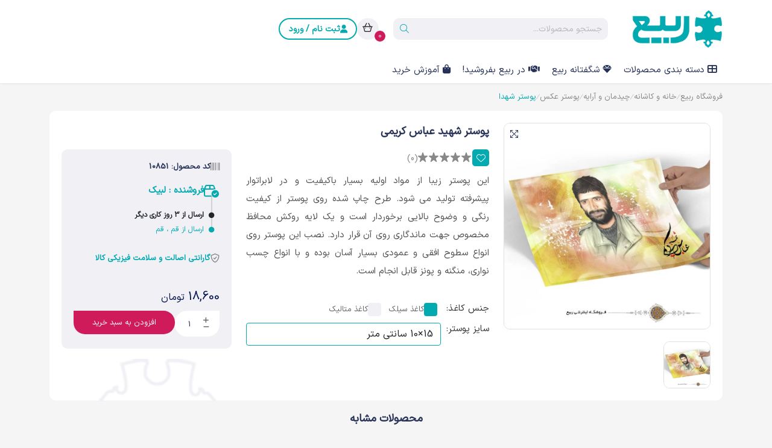

--- FILE ---
content_type: text/html; charset=UTF-8
request_url: https://rabi.ir/product/10851/%D9%BE%D9%88%D8%B3%D8%AA%D8%B1-%D8%B4%D9%87%DB%8C%D8%AF-%D8%B9%D8%A8%D8%A7%D8%B3-%DA%A9%D8%B1%DB%8C%D9%85%DB%8C
body_size: 25844
content:
    <!DOCTYPE html>
    <html lang="fa-IR" dir="rtl">
    <head>
        <meta charset="UTF-8">
        <meta name="viewport" content="width=device-width, initial-scale=1, shrink-to-fit=no">
        <meta http-equiv="Content-Type" content="text/html; charset=utf-8">
        <meta name="viewport" content="width=device-width, initial-scale=1.0">
        <meta http-equiv="X-UA-Compatible" content="ie=edge">
        <meta name="csrf-param" content="_csrf-frontend">
<meta name="csrf-token" content="n5TZO_MHngDkZeP3mKL4bjhyRKXYxqruj0Cw1YyZhkyr45hCxH-rTrFXhcTe1a0rdDoHkJGjnr-2LoO66vLEHw==">
        <title>قیمت و خرید پوستر شهید عباس کریمی</title>
         <link rel="icon" href="https://cdn.rabi.ir/media/21/12/28/164067689353.png" type="image/png"><meta name="robots" content="noindex,follow">
<meta name="title" content="قیمت و خرید پوستر شهید عباس کریمی">
<meta name="description" content="خرید اینترنتی پوستر شهید عباس کریمی به همراه مشخصات، تصاویر و نظرات با بهترین قیمت روز در فروشگاه ربیع">
<meta name="keywords" content="">
<meta name="author" content="https://rabi.ir">
<meta name="availability" content="instock">
<meta name="twitter:card" content="summary_large_image">
<meta name="twitter:title" content="قیمت و خرید پوستر شهید عباس کریمی">
<meta name="twitter:description" content="خرید اینترنتی پوستر شهید عباس کریمی به همراه مشخصات، تصاویر و نظرات با بهترین قیمت روز در فروشگاه ربیع">
<meta name="twitter:site" content="https://rabi.ir/product/10851/پوستر-شهید-عباس-کریمی">
<meta name="twitter:creator" content="">
<meta name="twitter:image" content="https://cdn.rabi.ir/media/21/05/09/162056854286_t3.webp">
<meta name="twitter:image:width" content="1280">
<meta name="twitter:image:height" content="720">
<meta name="twitter:image:alt" content="لوگو فروشگاه ربیع">
<meta property="og:type" content="website">
<meta property="og:title" content="قیمت و خرید پوستر شهید عباس کریمی">
<meta property="og:description" content="خرید اینترنتی پوستر شهید عباس کریمی به همراه مشخصات، تصاویر و نظرات با بهترین قیمت روز در فروشگاه ربیع">
<meta property="og:url" content="https://rabi.ir/product/10851/پوستر-شهید-عباس-کریمی">
<meta property="og:site_name" content="ربیع | فروشگاه محصولات سبک زندگی اسلامی ایرانی">
<meta property="og:locale" content="fa">
<meta property="og:image" content="https://cdn.rabi.ir/media/21/05/09/162056854286_t3.webp">
<meta property="og:image:secure_url" content="https://cdn.rabi.ir/media/21/05/09/162056854286_t3.webp">
<meta property="og:image:type" content="image/jpeg">
<meta property="og:image:width" content="640">
<meta property="og:image:height" content="360">
<meta property="og:image:alt" content="لوگو فروشگاه ربیع">
<meta name="thumbnail" itemprop="thumbnailUrl" content="https://cdn.rabi.ir/media/21/05/09/162056854286_t3.webp">
<meta property="article:publisher" content="">
<meta property="article:tag" content="">
<meta name="language" content="fa">
<meta property="DC.date.issued" content="2025-11-24">
<link href="https://rabi.ir" rel="author">
<link href="https://rabi.ir/product/10851/پوستر-شهید-عباس-کریمی" rel="canonical">
<link href="/assets/css-compress/126480996dcc7c94b4efbbdf9dac0ff4.css?v=1763199847" rel="stylesheet">
<style>.product-info-cont .columnleft{position:relative}@media (min-width: 576px){.product-info-cont .columnleft{z-index:0 !important}.buy-box-cont{display:block !important}.buy-box-cont .side-right{align-items:end !important}.buy-box-cont #available_section{justify-content:end !important}.product-qty-cont{background-color:var(--white)}}@media only screen and (min-width:1200px) and (max-width: 1399px){.buy-box-cont .btn-add-to-cart{font-size:0.8rem !important}.buy-box-cont .product-qty-cont{font-size:0.7rem !important}}</style>        <link rel="stylesheet" href="/themes/rabi/css/special.css?v=6">
        <script>
            var now_time = 'November 24, 2025 22:40:05';
        </script>
        <!-- Google Tag Manager -->
<script>(function(w,d,s,l,i){w[l]=w[l]||[];w[l].push({'gtm.start':
new Date().getTime(),event:'gtm.js'});var f=d.getElementsByTagName(s)[0],
j=d.createElement(s),dl=l!='dataLayer'?'&l='+l:'';j.async=true;j.src=
'https://www.googletagmanager.com/gtm.js?id='+i+dl;f.parentNode.insertBefore(j,f);
})(window,document,'script','dataLayer','GTM-N9FL7NMN');</script>
<!-- Goftino Live Chat -->
<script type="text/javascript">
  ["keydown","touchmove","touchstart","mouseover"].forEach(function(v){window.addEventListener(v,function(){if(!window.isGoftinoAdded){window.isGoftinoAdded=1;var i="iBXz2Z",d=document,g=d.createElement("script"),s="https://www.goftino.com/widget/"+i,l=localStorage.getItem("goftino_"+i);g.type="text/javascript",g.async=!0,g.src=l?s+"?o="+l:s;d.getElementsByTagName("head")[0].appendChild(g);}})});
</script>            <!--- yektanet retargeting-->
           <script>
    !function (t, e, n) {
        t.yektanetAnalyticsObject = n, t[n] = t[n] || function () {
            t[n].q.push(arguments)
        }, t[n].q = t[n].q || [];
        var a = new Date, r = a.getFullYear().toString() + "0" + a.getMonth() + "0" + a.getDate() + "0" + a.getHours(),
            c = e.getElementsByTagName("script")[0], s = e.createElement("script");
        s.id = "ua-script-kkJvRMb1"; s.dataset.analyticsobject = n;
        s.async = 1; s.type = "text/javascript";
        s.src = "https://cdn.yektanet.com/rg_woebegone/scripts_v3/kkJvRMb1/rg.complete.js?v=" + r, c.parentNode.insertBefore(s, c)
    }(window, document, "yektanet");
</script>            <!--- yektanet retargeting-->
        
        <script type="application/ld+json">{"@context":"https://schema.org","@type":"BreadcrumbList","itemListElement":[{"@type":"ListItem","position":1,"name":"فروشگاه اینترنتی ربیع","item":"https://rabi.ir"},{"@type":"ListItem","position":2,"name":"خانه و کاشانه","item":"https://rabi.ir/products/cat/406/home-and-kitchen"},{"@type":"ListItem","position":3,"name":"چیدمان و آرایه","item":"https://rabi.ir/products/cat/3305/decorative"},{"@type":"ListItem","position":4,"name":"پوستر عکس","item":"https://rabi.ir/products/cat/837/poster"},{"@type":"ListItem","position":5,"name":"پوستر شهدا","item":"https://rabi.ir/products/cat/866/martyrs-poster"},{"@type":"ListItem","position":6,"name":"پوستر شهید عباس کریمی"}]}</script><script type="application/ld+json">{"@context":"https://schema.org/","@type":"Product","name":"پوستر شهید عباس کریمی","image":["https://cdn.rabi.ir/media/21/05/09/162056854286_t3.webp"],"description":"خرید اینترنتی پوستر شهید عباس کریمی به همراه مشخصات، تصاویر و نظرات با بهترین قیمت روز در فروشگاه ربیع","sku":"10851","mpn":"10851","brand":{"@type":"Brand","name":"لبیک"},"offers":{"@type":"Offer","url":"https://rabi.ir/product/10851/پوستر-شهید-عباس-کریمی","priceCurrency":"IRR","price":186000,"priceValidUntil":"2026-11-24","itemCondition":"https://schema.org/NewCondition","availability":"https://schema.org/InStock","seller":{"@type":"Organization","name":"لبیک"}}}</script>


    </head>
    <body dir="rtl" >
            <header class="header-wrap">
       <div class="header-cont">
        <div class="container">
            <div class="row">
                <div class="col-3 col-sm-3 col-md-4 col-lg-2">
                    <div class="logo-cont">
                        <button type="button" class="btn-open-mobile-menu"><i class="fa-regular fa-bars"></i></button>
                        <a href="https://rabi.ir" class="lnk-logo">
                            <img src="https://cdn.rabi.ir/media/0/25/03/05/174117737706.png" class="img-fluid img-logo" alt="لوگو فروشگاه ربیع">
                        </a>
                    </div>
                </div>
                <div class="header-center col-lg-4">
                    <div class="search-wrap">
    <div class="search-cont">
        <form id="w0" class="search w-100 " action="/products" method="get">            <div class="search-field-cont">
                <input type="search" class="fld-search" name="keyword" placeholder="جستجو محصولات...">
                <button type="submit" class="btn-search">
                    <i class="fa-light fa-magnifying-glass"></i>
                </button>
            </div>
        </form>        <div class="desktop-search-result-cont">
            <div class="search-loading show">
                <i class="fa-light fa-arrows-rotate"></i>
            </div>
            <div class="result-content-cont show">
            </div>
        </div>
    </div>
</div>

                </div>
                <div class="col-9 col-sm-9 col-md-8 col-lg-6">
                    <div class="header-left">
                        <div class="account-cont mobile desktop">
                            <button  href="/login" class="btn-account login-black">
                                <i class="fa-solid fa-user"></i>
                                <span class="button-text">ثبت نام / ورود</span>
                            </button>
                        </div>
                        <div class="lds-ellipsis"><div></div><div></div><div></div><div></div></div>
                    </div>
                    <div class="header-bottom">
                        <div class="search-wrap">
    <div class="search-cont">
        <form id="w1" class="search w-100 " action="/products" method="get">            <div class="search-field-cont">
                <input type="search" class="fld-search" name="keyword" placeholder="جستجو محصولات...">
                <button type="submit" class="btn-search">
                    <i class="fa-light fa-magnifying-glass"></i>
                </button>
            </div>
        </form>        <div class="desktop-search-result-cont">
            <div class="search-loading show">
                <i class="fa-light fa-arrows-rotate"></i>
            </div>
            <div class="result-content-cont show">
            </div>
        </div>
    </div>
</div>

                    </div>

                </div>

            </div>
        </div>
    </div>
    <div class="menu-wrap">
        <div class="container">
            <nav class="desktop-menu-cont">

<ul class="ul-level-1">
<li class="li-level-1">
 <a href="https://rabi.ir/#" class="lnk-level-1"><i class="fa fa-th-large"></i>  <span class="lnk-level-1-text">دسته بندی محصولات</span></a>
<ul class="ul-level-2" style="height:calc(53px*9) !important">
<li class="li-level-2 has-child">
 <a href="https://rabi.ir/products/cat/1611/holy-shrine-gifts" class="lnk-level-2"><i class="fas fa-gift"></i>  <span class="lnk-level-2-text">متبرکات</span></a>
<div class="ul-level-3-cont">

<ul class="ul-level-3">
<li class="li-level-3 li-level-3-parent">
 <a href="https://rabi.ir/products/cat/411/holy-shrine-carpet" class="lnk-level-3"><i class="fas fa-mosque"></i> فرش متبرک</a>
</li><li class="li-level-3 li-level-3-parent">
 <a href="https://rabi.ir/products/cat/1612/holy-shrine-gemstone" class="lnk-level-3"><i class="fas fa-gem"></i> سنگ متبرک</a>
</li><li class="li-level-3 li-level-3-parent">
 <a href="https://rabi.ir/products/cat/1613/holy-shrine-packs" class="lnk-level-3"><i class="fas fa-gifts"></i> بسته متبرکات</a>
</li>
</ul>
</div></li><li class="li-level-2 has-child">
 <a href="https://rabi.ir/products/cat/406/home-and-kitchen" class="lnk-level-2"><i class="fas fa-home"></i>  <span class="lnk-level-2-text">خانه و کاشانه</span></a>
<div class="ul-level-3-cont">

<ul class="ul-level-3">
<li class="li-level-3 li-level-3-parent">
 <a href="https://rabi.ir/products/cat/3101/carpet" class="lnk-level-3"> فرش و زیرانداز</a>
</li><li class="li-level-3">
 <a href="https://rabi.ir/products/cat/3728/area-rug" class="lnk-level-3"> روفرشی</a>
</li><li class="li-level-3 li-level-3-parent">
 <a href="https://rabi.ir/products/cat/1459/kitchen-and-serving" class="lnk-level-3"><i class="fas fa-utensils"></i> مطبخ و پذیرایی</a>
</li><li class="li-level-3">
 <a href="https://rabi.ir/products/cat/1457/table-linen" class="lnk-level-3"> سفره</a>
</li><li class="li-level-3">
 <a href="https://rabi.ir/products/cat/3244/tray" class="lnk-level-3"> سینی پذیرایی</a>
</li><li class="li-level-3">
 <a href="https://rabi.ir/products/cat/3246/kitchen-organizer" class="lnk-level-3"> ظروف نظم دهنده</a>
</li><li class="li-level-3">
 <a href="https://rabi.ir/products/cat/3243/sugercube-bowl" class="lnk-level-3"> قندان و شکلات خوری</a>
</li><li class="li-level-3">
 <a href="https://rabi.ir/products/cat/1566/tissue-holder" class="lnk-level-3"> جای دستمال کاغذی</a>
</li><li class="li-level-3 li-level-3-parent">
 <a href="https://rabi.ir/products/cat/3305/decorative" class="lnk-level-3"><i class="fas fa-shapes"></i> چیدمان و آرایه</a>
</li><li class="li-level-3">
 <a href="https://rabi.ir/products/cat/1578/flower-pot" class="lnk-level-3"> گلدان</a>
</li><li class="li-level-3">
 <a href="https://rabi.ir/products/cat/1607/gift-box" class="lnk-level-3"> جعبه هدیه</a>
</li><li class="li-level-3">
 <a href="https://rabi.ir/products/cat/837/poster" class="lnk-level-3"> پوستر عکس</a>
</li><li class="li-level-3">
 <a href="https://rabi.ir/products/cat/840/photo-chassis" class="lnk-level-3"> شاسی عکس</a>
</li><li class="li-level-3">
 <a href="https://rabi.ir/products/cat/935/table-cloths" class="lnk-level-3"> رومیزی و رانر</a>
</li><li class="li-level-3">
 <a href="https://rabi.ir/products/cat/3251/desk-clock" class="lnk-level-3"> ساعت رومیزی</a>
</li><li class="li-level-3">
 <a href="https://rabi.ir/products/cat/3252/wall-clock" class="lnk-level-3"> ساعت دیواری</a>
</li>
</ul>


<ul class="ul-level-3">
<li class="li-level-3">
 <a href="https://rabi.ir/products/cat/975/decorative-board" class="lnk-level-3"> تابلو دکوری</a>
</li><li class="li-level-3">
 <a href="https://rabi.ir/products/cat/976/statue" class="lnk-level-3"> تندیس و مجسمه</a>
</li><li class="li-level-3">
 <a href="https://rabi.ir/products/cat/3347/desktop-stand" class="lnk-level-3"> استند رومیزی</a>
</li><li class="li-level-3 li-level-3-parent">
 <a href="https://rabi.ir/products/cat/3317/handicraft" class="lnk-level-3"><i class="fas fa-hand-holding"></i> صنایع دستی</a>
</li><li class="li-level-3">
 <a href="https://rabi.ir/products/cat/601/copper-products" class="lnk-level-3"> محصولات مسی</a>
</li><li class="li-level-3">
 <a href="https://rabi.ir/products/cat/412/enamels-products" class="lnk-level-3"> محصولات میناکاری</a>
</li><li class="li-level-3">
 <a href="https://rabi.ir/products/cat/592/inlay-products" class="lnk-level-3"> محصولات خاتم کاری</a>
</li><li class="li-level-3 li-level-3-parent">
 <a href="https://rabi.ir/products/cat/1040/ceremonial-flag" class="lnk-level-3"><i class="fas fa-flag"></i> پرچم رومیزی و تشریفاتی</a>
</li><li class="li-level-3 li-level-3-parent">
 <a href="https://rabi.ir/products/cat/3628/air-freshener" class="lnk-level-3"><i class="fas fa-air-freshener"></i> خوشبوکننده هوا</a>
</li>
</ul>
</div></li><li class="li-level-2 has-child">
 <a href="https://rabi.ir/products/cat/423/apparel" class="lnk-level-2"><i class="fas fa-tshirt"></i>  <span class="lnk-level-2-text">مد و پوشاک</span></a>
<div class="ul-level-3-cont">

<ul class="ul-level-3">
<li class="li-level-3 li-level-3-parent">
 <a href="https://rabi.ir/products/cat/13/لباس-مردانه" class="lnk-level-3"><i class="fas fa-male"></i> لباس مردانه</a>
</li><li class="li-level-3">
 <a href="https://rabi.ir/products/cat/492/شلوار-مردانه" class="lnk-level-3"> شلوار مردانه</a>
</li><li class="li-level-3">
 <a href="https://rabi.ir/products/cat/386/پیراهن-مردانه" class="lnk-level-3"> پیراهن مردانه</a>
</li><li class="li-level-3">
 <a href="https://rabi.ir/products/cat/1294/تی-شرت-مردانه" class="lnk-level-3"> تی شرت مردانه</a>
</li><li class="li-level-3">
 <a href="https://rabi.ir/products/cat/493/کت-و-شلوار-" class="lnk-level-3"> کت و شلوار مردانه</a>
</li><li class="li-level-3">
 <a href="https://rabi.ir/products/cat/1307/پالتو-و-کاپشن" class="lnk-level-3"> پالتو و کاپشن مردانه</a>
</li><li class="li-level-3">
 <a href="https://rabi.ir/products/cat/1224/پوشاک-روحانیون" class="lnk-level-3"> پوشاک روحانیت</a>
</li><li class="li-level-3 li-level-3-parent">
 <a href="https://rabi.ir/products/cat/3649/زیورآلات-مردانه" class="lnk-level-3"><i class="fas fa-gem"></i> زیورآلات مردانه</a>
</li><li class="li-level-3">
 <a href="https://rabi.ir/products/cat/371/انگشتر-مردانه" class="lnk-level-3"> انگشتر مردانه</a>
</li><li class="li-level-3">
 <a href="https://rabi.ir/products/cat/1303/دستبند-مردانه" class="lnk-level-3"> دستبند مردانه</a>
</li><li class="li-level-3 li-level-3-parent">
 <a href="https://rabi.ir/products/cat/694/کفش-مردانه" class="lnk-level-3"><i class="fas fa-shoe-prints"></i> کفش مردانه</a>
</li><li class="li-level-3">
 <a href="https://rabi.ir/products/cat/1242/نعلین" class="lnk-level-3"> نعلین مردانه</a>
</li><li class="li-level-3">
 <a href="https://rabi.ir/products/cat/1241/صندل" class="lnk-level-3"> صندل مردانه</a>
</li><li class="li-level-3">
 <a href="https://rabi.ir/products/cat/1239/کفش-مجلسی" class="lnk-level-3"> کفش رسمی مردانه</a>
</li><li class="li-level-3 li-level-3-parent">
 <a href="https://rabi.ir/products/cat/3648/women-accessories" class="lnk-level-3"><i class="fas fa-paperclip"></i> اکسسوری زنانه</a>
</li><li class="li-level-3">
 <a href="https://rabi.ir/products/cat/1330/آینه-همراه" class="lnk-level-3"> آینه همراه</a>
</li>
</ul>


<ul class="ul-level-3">
<li class="li-level-3 li-level-3-parent">
 <a href="https://rabi.ir/products/cat/425/لباس-زنانه" class="lnk-level-3"><i class="fas fa-female"></i> لباس زنانه</a>
</li><li class="li-level-3">
 <a href="https://rabi.ir/products/cat/90/چادر" class="lnk-level-3"> چادر</a>
</li><li class="li-level-3">
 <a href="https://rabi.ir/products/cat/426/مانتو" class="lnk-level-3"> مانتو</a>
</li><li class="li-level-3">
 <a href="https://rabi.ir/products/cat/428/روسری" class="lnk-level-3"> روسری</a>
</li><li class="li-level-3">
 <a href="https://rabi.ir/products/cat/92/ساق-دست" class="lnk-level-3"> ساق زنانه</a>
</li><li class="li-level-3">
 <a href="https://rabi.ir/products/cat/884/پوشاک-مجلسی-بانوان" class="lnk-level-3"> لباس مجلسی زنانه</a>
</li><li class="li-level-3 li-level-3-parent">
 <a href="https://rabi.ir/products/cat/3650/زیورآلات-زنانه" class="lnk-level-3"><i class="fas fa-gem"></i> زیورآلات زنانه</a>
</li><li class="li-level-3">
 <a href="https://rabi.ir/products/cat/3136/زنجیر-زنانه" class="lnk-level-3"> زنجیر زنانه</a>
</li><li class="li-level-3">
 <a href="https://rabi.ir/products/cat/372/انگشتر-زنانه" class="lnk-level-3"> انگشتر زنانه</a>
</li><li class="li-level-3">
 <a href="https://rabi.ir/products/cat/374/دستبند-زنانه" class="lnk-level-3"> دستبند زنانه</a>
</li><li class="li-level-3">
 <a href="https://rabi.ir/products/cat/387/گردنبند-زنانه-" class="lnk-level-3"> گردنبند زنانه</a>
</li><li class="li-level-3">
 <a href="https://rabi.ir/products/cat/376/ست-و-نیم-ست-زنانه" class="lnk-level-3"> ست و نیم ست زنانه</a>
</li><li class="li-level-3 li-level-3-parent">
 <a href="https://rabi.ir/products/cat/3337/کیف-زنانه-و-مردانه" class="lnk-level-3"><i class="fas fa-shopping-bag"></i> کیف زنانه و مردانه</a>
</li><li class="li-level-3">
 <a href="https://rabi.ir/products/cat/974/کیف-دوشی-چاپی-" class="lnk-level-3"> کیف دوشی چاپی</a>
</li><li class="li-level-3">
 <a href="https://rabi.ir/products/cat/1001/کوله-پشتی-چاپی" class="lnk-level-3"> کوله پشتی چاپی</a>
</li><li class="li-level-3">
 <a href="https://rabi.ir/products/cat/734/کیف-پول-و-کیف-دستی" class="lnk-level-3"> کیف پول و مدارک</a>
</li>
</ul>


<ul class="ul-level-3">
<li class="li-level-3 li-level-3-parent">
 <a href="https://rabi.ir/products/cat/690/اکسسوری-زنانه-و-مردانه" class="lnk-level-3"><i class="fas fa-swatchbook"></i> اکسسوری زنانه و مردانه</a>
</li><li class="li-level-3">
 <a href="https://rabi.ir/products/cat/118/چفیه" class="lnk-level-3"> چفیه</a>
</li><li class="li-level-3">
 <a href="https://rabi.ir/products/cat/161/سربند" class="lnk-level-3"> سربند</a>
</li><li class="li-level-3">
 <a href="https://rabi.ir/products/cat/533/تسبیح" class="lnk-level-3"> تسبیح</a>
</li><li class="li-level-3">
 <a href="https://rabi.ir/products/cat/223/پیکسل" class="lnk-level-3"> پیکسل</a>
</li><li class="li-level-3">
 <a href="https://rabi.ir/products/cat/397/سنجاق-سینه" class="lnk-level-3"> گل سینه</a>
</li><li class="li-level-3">
 <a href="https://rabi.ir/products/cat/3268/موس-پد" class="lnk-level-3"> موس پد</a>
</li><li class="li-level-3">
 <a href="https://rabi.ir/products/cat/1299/1جاکلیدی" class="lnk-level-3"> جاکلیدی</a>
</li><li class="li-level-3">
 <a href="https://rabi.ir/products/cat/3138/نگین-تک" class="lnk-level-3"> نگین تک</a>
</li><li class="li-level-3">
 <a href="https://rabi.ir/products/cat/1563/لیوان" class="lnk-level-3"> لیوان و ماگ</a>
</li><li class="li-level-3">
 <a href="https://rabi.ir/products/cat/639/انواع-حرز-و-دعا-1403" class="lnk-level-3"> حرز و دعا</a>
</li><li class="li-level-3">
 <a href="https://rabi.ir/products/cat/1564/sticker" class="lnk-level-3"> برچسب و استیکر</a>
</li><li class="li-level-3">
 <a href="https://rabi.ir/products/cat/1293/عرقچین-و-کلاه" class="lnk-level-3"> عرقچین و کلاه</a>
</li><li class="li-level-3">
 <a href="https://rabi.ir/products/cat/1581/tote-bag" class="lnk-level-3"> اکسسوری متفرقه</a>
</li><li class="li-level-3 li-level-3-parent">
 <a href="https://rabi.ir/products/cat/889/perfume" class="lnk-level-3"><i class="fas fa-spray-can"></i> عطر و ادکلن</a>
</li><li class="li-level-3">
 <a href="https://rabi.ir/products/cat/1582/عطر-رضوی" class="lnk-level-3"> عطر رضوی</a>
</li>
</ul>


<ul class="ul-level-3">
<li class="li-level-3">
 <a href="https://rabi.ir/products/cat/1654/عطر-طبیعی" class="lnk-level-3"> عطر طبیعی</a>
</li><li class="li-level-3 li-level-3-parent">
 <a href="https://rabi.ir/products/cat/3336/پوشاک-دخترانه" class="lnk-level-3"><i class="fas fa-child"></i> لباس دخترانه</a>
</li><li class="li-level-3">
 <a href="https://rabi.ir/products/cat/479/چادر-کودک" class="lnk-level-3"> چادر دخترانه</a>
</li><li class="li-level-3">
 <a href="https://rabi.ir/products/cat/3546/مانتو-دخترانه" class="lnk-level-3"> مانتو دخترانه</a>
</li><li class="li-level-3 li-level-3-parent">
 <a href="https://rabi.ir/products/cat/3652/اکسسوری-دخترانه" class="lnk-level-3"><i class="fas fa-magic"></i> اکسسوری دخترانه</a>
</li><li class="li-level-3">
 <a href="https://rabi.ir/products/cat/396/گیره-روسری-1403" class="lnk-level-3"> گیره روسری</a>
</li><li class="li-level-3">
 <a href="https://rabi.ir/products/cat/1304/girls-bracelet" class="lnk-level-3"> دستبند دخترانه</a>
</li><li class="li-level-3">
 <a href="https://rabi.ir/products/cat/3044/ست-دستبند،-گیره-روسری-و-تسبیح" class="lnk-level-3"> ست دخترانه</a>
</li><li class="li-level-3">
 <a href="https://rabi.ir/products/cat/483/تل-سر-و-گل-سر" class="lnk-level-3"> گل سر دخترانه</a>
</li><li class="li-level-3 li-level-3-parent">
 <a href="https://rabi.ir/products/cat/3335/پوشاک-پسرانه" class="lnk-level-3"><i class="fas fa-child"></i> لباس پسرانه</a>
</li><li class="li-level-3">
 <a href="https://rabi.ir/products/cat/1310/پیراهن-پسرانه" class="lnk-level-3"> پیراهن پسرانه</a>
</li><li class="li-level-3">
 <a href="https://rabi.ir/products/cat/1309/تیشرت-پسرانه" class="lnk-level-3"> تی شرت پسرانه</a>
</li>
</ul>
</div></li><li class="li-level-2 has-child">
 <a href="https://rabi.ir/products/cat/448/vehicle-accessories" class="lnk-level-2"><i class="fas fa-car"></i>  <span class="lnk-level-2-text">تزئینات خودرو</span></a>
<div class="ul-level-3-cont">

<ul class="ul-level-3">
<li class="li-level-3 li-level-3-parent">
 <a href="https://rabi.ir/products/cat/893/برچسب-خودرو" class="lnk-level-3"><i class="fas fa-sticky-note"></i> برچسب خودرو</a>
</li><li class="li-level-3">
 <a href="https://rabi.ir/products/cat/3296/برچسب-خودرو-شهدا" class="lnk-level-3"> برچسب خودرو شهدا</a>
</li><li class="li-level-3">
 <a href="https://rabi.ir/products/cat/3278/برچسب-خودرو-آیه،-ذکر-و-صلوات" class="lnk-level-3"> برچسب خودرو آیه و صلوات</a>
</li><li class="li-level-3">
 <a href="https://rabi.ir/products/cat/3280/برچسب-خودرو-حضرت-فاطمه-(س)" class="lnk-level-3"> برچسب خودرو حضرت زهرا (س)</a>
</li><li class="li-level-3">
 <a href="https://rabi.ir/products/cat/3281/برچسب-خودرو-امام-علی-(ع)" class="lnk-level-3"> برچسب خودرو امام علی (ع)</a>
</li><li class="li-level-3">
 <a href="https://rabi.ir/products/cat/3283/برچسب-خودرو-امام-حسین-(ع)" class="lnk-level-3"> برچسب خودرو امام حسین (ع)</a>
</li><li class="li-level-3">
 <a href="https://rabi.ir/products/cat/3288/برچسب-خودرو-امام-رضا-(ع)" class="lnk-level-3"> برچسب خودرو امام رضا (ع)</a>
</li><li class="li-level-3">
 <a href="https://rabi.ir/products/cat/3292/برچسب-خودرو-امام-زمان-(عج)" class="lnk-level-3"> برچسب خودرو امام زمان (عج)</a>
</li><li class="li-level-3">
 <a href="https://rabi.ir/products/cat/3297/برچسب-خودرو-متفرقه" class="lnk-level-3"> برچسب خودرو سایر اهل بیت</a>
</li><li class="li-level-3 li-level-3-parent">
 <a href="https://rabi.ir/products/cat/894/آویز-آینه-خودرو" class="lnk-level-3"><i class="fas fa-tag"></i> آویز آینه خودرو</a>
</li><li class="li-level-3">
 <a href="https://rabi.ir/products/cat/1547/آویز-جلو-آینه-طرح-حضرت-زهرا-(س)" class="lnk-level-3"> آویز خودرو حضرت زهرا (س)</a>
</li><li class="li-level-3">
 <a href="https://rabi.ir/products/cat/1548/آویز-جلو-آینه-طرح-حضرت-علی-(ع)" class="lnk-level-3"> آویز خودرو امام علی (ع)</a>
</li><li class="li-level-3">
 <a href="https://rabi.ir/products/cat/1549/آویز-جلو-آینه-طرح-امام-حسین-(ع)" class="lnk-level-3"> آویز خودرو امام حسین (ع)</a>
</li><li class="li-level-3">
 <a href="https://rabi.ir/products/cat/1556/آویز-جلو-آینه-طرح-امام-رضا-(ع)" class="lnk-level-3"> آویز خودرو امام رضا (ع)</a>
</li><li class="li-level-3">
 <a href="https://rabi.ir/products/cat/1561/آویز-جلو-آینه-طرح-امام-زمان-(عج)" class="lnk-level-3"> آویز خودرو امام زمان (عج)</a>
</li><li class="li-level-3">
 <a href="https://rabi.ir/products/cat/1562/other-ahlalbayt-car-pendant" class="lnk-level-3"> آویز خودرو سایر اهل بیت</a>
</li>
</ul>


<ul class="ul-level-3">
<li class="li-level-3">
 <a href="https://rabi.ir/products/cat/1531/آویز-جلو-آینه-طرح-شهدا" class="lnk-level-3"> آویز خودرو شهدا</a>
</li><li class="li-level-3">
 <a href="https://rabi.ir/products/cat/1534/آویز-جلو-آینه-طرح-امام-و-رهبری" class="lnk-level-3"> آویز خودرو امام و رهبری</a>
</li><li class="li-level-3">
 <a href="https://rabi.ir/products/cat/3265/آویز-جلو-آینه-طرح-مقاومت-اسلامی" class="lnk-level-3"> آویز خودرو مقاومت</a>
</li>
</ul>
</div></li><li class="li-level-2 has-child">
 <a href="https://rabi.ir/products/cat/732/mosque-and-mourning" class="lnk-level-2"><i class="fas fa-mosque"></i>  <span class="lnk-level-2-text">مسجد و حسینیه</span></a>
<div class="ul-level-3-cont">

<ul class="ul-level-3">
<li class="li-level-3 li-level-3-parent">
 <a href="https://rabi.ir/products/cat/618/چایخانه-هیئت-و-پذیرایی" class="lnk-level-3"><i class="fas fa-glass-whiskey"></i> چایخانه و پذیرایی</a>
</li><li class="li-level-3">
 <a href="https://rabi.ir/products/cat/3351/استکان-و-نعلبکی-مذهبی" class="lnk-level-3"> استکان و نعلبکی مذهبی</a>
</li><li class="li-level-3">
 <a href="https://rabi.ir/products/cat/1169/قوری-و-پارچ-مذهبی" class="lnk-level-3"> قوری و پارچ مذهبی</a>
</li><li class="li-level-3">
 <a href="https://rabi.ir/products/cat/2130/نمکدان-مذهبی" class="lnk-level-3"> نمکدان مذهبی</a>
</li><li class="li-level-3">
 <a href="https://rabi.ir/products/cat/1168/قندان-مذهبی" class="lnk-level-3"> قندان مذهبی</a>
</li><li class="li-level-3">
 <a href="https://rabi.ir/products/cat/3110/سینی-پذیرایی" class="lnk-level-3"> سینی پذیرایی</a>
</li><li class="li-level-3">
 <a href="https://rabi.ir/products/cat/686/disposable-containers" class="lnk-level-3"> ظروف یکبار مصرف</a>
</li><li class="li-level-3 li-level-3-parent">
 <a href="https://rabi.ir/products/cat/3634/نماز-و-نمازخانه" class="lnk-level-3"><i class="fas fa-pray"></i> نماز و نمازخانه</a>
</li><li class="li-level-3">
 <a href="https://rabi.ir/products/cat/481/جشن-تکلیف" class="lnk-level-3"> بسته جشن تکلیف</a>
</li><li class="li-level-3">
 <a href="https://rabi.ir/products/cat/3065/prayer-rug" class="lnk-level-3"> جانماز و سجاده</a>
</li><li class="li-level-3">
 <a href="https://rabi.ir/products/cat/1604/ساعت-مسجدی" class="lnk-level-3"> ساعت مسجدی</a>
</li><li class="li-level-3">
 <a href="https://rabi.ir/products/cat/635/مهر-نماز" class="lnk-level-3"> مهر نماز</a>
</li><li class="li-level-3">
 <a href="https://rabi.ir/products/cat/1643/کیسه-کفش" class="lnk-level-3"> کیسه کفش</a>
</li><li class="li-level-3">
 <a href="https://rabi.ir/products/cat/1642/جامهری" class="lnk-level-3"> جا مهری</a>
</li><li class="li-level-3">
 <a href="https://rabi.ir/products/cat/1328/ابزار-نماز" class="lnk-level-3"> ابزار نماز</a>
</li><li class="li-level-3 li-level-3-parent">
 <a href="https://rabi.ir/products/cat/2946/صندوق-ها" class="lnk-level-3"><i class="fas fa-inbox"></i> صندوق</a>
</li>
</ul>


<ul class="ul-level-3">
<li class="li-level-3 li-level-3-parent">
 <a href="https://rabi.ir/products/cat/711/religious-flag" class="lnk-level-3"><i class="fas fa-flag"></i> کتیبه و بیرق و پرچم</a>
</li><li class="li-level-3">
 <a href="https://rabi.ir/products/cat/3554/birth-eid-religious-flag" class="lnk-level-3"> کتیبه ولادت و اعیاد</a>
</li><li class="li-level-3">
 <a href="https://rabi.ir/products/cat/3555/martyrdom-religious-flag" class="lnk-level-3"> کتیبه شهادت و وفات</a>
</li><li class="li-level-3">
 <a href="https://rabi.ir/products/cat/1576/iran-and-martyrs-flag" class="lnk-level-3"> کتیبه انقلاب و شهدا</a>
</li><li class="li-level-3">
 <a href="https://rabi.ir/products/cat/3556/special-events-religious-flag" class="lnk-level-3"> کتیبه مناسبت ها</a>
</li><li class="li-level-3">
 <a href="https://rabi.ir/products/cat/3353/wellcome-and-guide-flag" class="lnk-level-3"> کتیبه راهنما</a>
</li><li class="li-level-3">
 <a href="https://rabi.ir/products/cat/626/standard-religous-flag" class="lnk-level-3"> پرچم</a>
</li><li class="li-level-3 li-level-3-parent">
 <a href="https://rabi.ir/products/cat/40/قرآنی-و-دعا" class="lnk-level-3"><i class="fas fa-praying-hands"></i> قرآنی و دعا</a>
</li><li class="li-level-3">
 <a href="https://rabi.ir/products/cat/379/religious-book" class="lnk-level-3"> کتب دینی</a>
</li><li class="li-level-3">
 <a href="https://rabi.ir/products/cat/421/جعبه-قرآن" class="lnk-level-3"> جعبه قرآن</a>
</li><li class="li-level-3">
 <a href="https://rabi.ir/products/cat/380/رحل-قرآن" class="lnk-level-3"> رحل قرآن</a>
</li><li class="li-level-3">
 <a href="https://rabi.ir/products/cat/1121/قلم-قرآنی" class="lnk-level-3"> قلم قرآنی</a>
</li><li class="li-level-3 li-level-3-parent">
 <a href="https://rabi.ir/products/cat/447/ملزومات-خادمی" class="lnk-level-3"><i class="fas fa-user-plus"></i> ملزومات خادم</a>
</li><li class="li-level-3">
 <a href="https://rabi.ir/products/cat/3633/لوازم-روضه-خانگی" class="lnk-level-3"> لوازم روضه خانگی</a>
</li><li class="li-level-3">
 <a href="https://rabi.ir/products/cat/3635/اسپند-دودکن" class="lnk-level-3"> اسپند دودکن</a>
</li><li class="li-level-3">
 <a href="https://rabi.ir/products/cat/3632/کاور-خادم" class="lnk-level-3"> کاور و روپوش</a>
</li>
</ul>


<ul class="ul-level-3">
<li class="li-level-3">
 <a href="https://rabi.ir/products/cat/3630/چوب-پر" class="lnk-level-3"> چوب پر</a>
</li><li class="li-level-3">
 <a href="https://rabi.ir/products/cat/3631/حمایل-خادم" class="lnk-level-3"> حمایل</a>
</li><li class="li-level-3 li-level-3-parent">
 <a href="https://rabi.ir/products/cat/633/نور-پردازی-و-روشنایی" class="lnk-level-3"><i class="fas fa-lightbulb"></i> نور پردازی و روشنایی</a>
</li><li class="li-level-3">
 <a href="https://rabi.ir/products/cat/899/لاله-و-شمعدانی" class="lnk-level-3"> لاله و شمعدانی</a>
</li><li class="li-level-3">
 <a href="https://rabi.ir/products/cat/706/ریسه-و-چراغ" class="lnk-level-3"> ریسه و چراغ</a>
</li>
</ul>
</div></li><li class="li-level-2 has-child">
 <a href="https://rabi.ir/products/cat/1174/organic-food-beverage" class="lnk-level-2"><i class="fas fa-apple-alt"></i>  <span class="lnk-level-2-text">مواد غذایی</span></a>
<div class="ul-level-3-cont">

<ul class="ul-level-3">
<li class="li-level-3 li-level-3-parent">
 <a href="https://rabi.ir/products/cat/1059/برنج-و-حبوبات" class="lnk-level-3"><i class="fas fa-angle-left"></i> برنج</a>
</li><li class="li-level-3 li-level-3-parent">
 <a href="https://rabi.ir/products/cat/1108/روغن-های-خوراکی" class="lnk-level-3"><i class="fas fa-angle-left"></i> روغن</a>
</li><li class="li-level-3 li-level-3-parent">
 <a href="https://rabi.ir/products/cat/1118/رب-و-سس" class="lnk-level-3"><i class="fas fa-angle-left"></i> رب</a>
</li><li class="li-level-3 li-level-3-parent">
 <a href="https://rabi.ir/products/cat/1062/شکر-و-قند-و-نبات" class="lnk-level-3"><i class="fas fa-angle-left"></i> شکر و قند و نبات</a>
</li><li class="li-level-3 li-level-3-parent">
 <a href="https://rabi.ir/products/cat/3092/نمک-های-خوراکی" class="lnk-level-3"><i class="fas fa-angle-left"></i> نمک</a>
</li><li class="li-level-3 li-level-3-parent">
 <a href="https://rabi.ir/products/cat/1066/چای" class="lnk-level-3"><i class="fas fa-angle-left"></i> چای</a>
</li><li class="li-level-3 li-level-3-parent">
 <a href="https://rabi.ir/products/cat/1065/دمنوش-ها" class="lnk-level-3"><i class="fas fa-angle-left"></i> دمنوش</a>
</li><li class="li-level-3 li-level-3-parent">
 <a href="https://rabi.ir/products/cat/1053/عرقیات" class="lnk-level-3"><i class="fas fa-angle-left"></i> عرقیات</a>
</li><li class="li-level-3 li-level-3-parent">
 <a href="https://rabi.ir/products/cat/1067/شربت-های-طبیعی" class="lnk-level-3"><i class="fas fa-angle-left"></i> شربت</a>
</li><li class="li-level-3 li-level-3-parent">
 <a href="https://rabi.ir/products/cat/3603/sweets-and-snacks" class="lnk-level-3"><i class="fas fa-angle-left"></i> شیرینی</a>
</li>
</ul>
</div></li><li class="li-level-2 has-child">
 <a href="https://rabi.ir/products/cat/42/mother-and-child" class="lnk-level-2"><i class="fas fa-child"></i>  <span class="lnk-level-2-text">کودک و اسباب بازی</span></a>
<div class="ul-level-3-cont">

<ul class="ul-level-3">
<li class="li-level-3 li-level-3-parent">
 <a href="https://rabi.ir/products/cat/735/toy-and-model" class="lnk-level-3"><i class="fas fa-democrat"></i> عروسک و مدل</a>
</li><li class="li-level-3 li-level-3-parent">
 <a href="https://rabi.ir/products/cat/3553/Intellectual-and-educational-game" class="lnk-level-3"><i class="fas fa-puzzle-piece"></i> بازی فکری و آموزشی</a>
</li><li class="li-level-3 li-level-3-parent">
 <a href="https://rabi.ir/products/cat/3552/car-train-plane-toy" class="lnk-level-3"><i class="fas fa-fighter-jet"></i> ماشین، قطار و هواپیما</a>
</li><li class="li-level-3 li-level-3-parent">
 <a href="https://rabi.ir/products/cat/1405/role-play" class="lnk-level-3"><i class="fas fa-mask"></i> نقش آفرینی و ماسک</a>
</li><li class="li-level-3 li-level-3-parent">
 <a href="https://rabi.ir/products/cat/3716/guns-and-combat" class="lnk-level-3"><i class="fas fa-drumstick-bite"></i> تفنگ و مبارزه</a>
</li><li class="li-level-3 li-level-3-parent">
 <a href="https://rabi.ir/products/cat/3033/تزئینات-اتاق-کودک" class="lnk-level-3"><i class="fas fa-award"></i> تزئینات اتاق کودک</a>
</li>
</ul>
</div></li><li class="li-level-2 has-child">
 <a href="https://rabi.ir/products/cat/1703/tactical-sport" class="lnk-level-2"><i class="fas fa-shield-alt"></i>  <span class="lnk-level-2-text">تاکتیکال، ورزش و سفر</span></a>
<div class="ul-level-3-cont">

<ul class="ul-level-3">
<li class="li-level-3 li-level-3-parent">
 <a href="https://rabi.ir/products/cat/3390/جبهه-و-جنگ" class="lnk-level-3"><i class="fas fa-hand-paper"></i> وسایل جبهه و جنگ</a>
</li><li class="li-level-3">
 <a href="https://rabi.ir/products/cat/455/چیدمان-نظامی-و-جنگی-" class="lnk-level-3"> چیدمان نظامی و جنگی</a>
</li><li class="li-level-3">
 <a href="https://rabi.ir/products/cat/1715/ماکت-مهمات-و-اسلحه" class="lnk-level-3"> ماکت مهمات و اسلحه</a>
</li><li class="li-level-3">
 <a href="https://rabi.ir/products/cat/3389/کیف-نظامی-و-جنگی" class="lnk-level-3"> کیف نظامی و جنگی</a>
</li><li class="li-level-3">
 <a href="https://rabi.ir/products/cat/1712/محصولات-راهیان-نور" class="lnk-level-3"> محصولات راهیان نور</a>
</li><li class="li-level-3 li-level-3-parent">
 <a href="https://rabi.ir/products/cat/1717/پوشاک-تاکتیکال" class="lnk-level-3"><i class="fas fa-tshirt"></i> پوشاک تاکتیکال</a>
</li><li class="li-level-3">
 <a href="https://rabi.ir/products/cat/3370/پیراهن-تاکتیکال" class="lnk-level-3"> پیراهن تاکتیکال</a>
</li><li class="li-level-3">
 <a href="https://rabi.ir/products/cat/3371/شلوار-تاکتیکال" class="lnk-level-3"> شلوار تاکتیکال</a>
</li><li class="li-level-3">
 <a href="https://rabi.ir/products/cat/3373/کاپشن-تاکتیکال" class="lnk-level-3"> کاپشن تاکتیکال</a>
</li><li class="li-level-3">
 <a href="https://rabi.ir/products/cat/3372/ست-پیراهن-و-شلوار-تاکتیکال" class="lnk-level-3"> ست پیراهن و شلوار</a>
</li><li class="li-level-3 li-level-3-parent">
 <a href="https://rabi.ir/products/cat/1713/تجهیزات-تاکتیکال" class="lnk-level-3"><i class="fas fa-shield-alt"></i> تجهیزات تاکتیکال</a>
</li><li class="li-level-3">
 <a href="https://rabi.ir/products/cat/3374/دستکش-و-کلاه" class="lnk-level-3"> دستکش و کلاه</a>
</li><li class="li-level-3">
 <a href="https://rabi.ir/products/cat/3375/کمربند-و-فانسقه" class="lnk-level-3"> کمربند و فانسقه</a>
</li><li class="li-level-3">
 <a href="https://rabi.ir/products/cat/1714/اکسسوری-نظامی" class="lnk-level-3"> اکسسوری نظامی</a>
</li><li class="li-level-3 li-level-3-parent">
 <a href="https://rabi.ir/products/cat/1716/کیف-و-کوله-سفری" class="lnk-level-3"><i class="fas fa-shopping-bag"></i> کیف و کوله سفری</a>
</li><li class="li-level-3">
 <a href="https://rabi.ir/products/cat/3387/کوله-پشتی-سفری" class="lnk-level-3"> کوله پشتی سفری</a>
</li>
</ul>


<ul class="ul-level-3">
<li class="li-level-3">
 <a href="https://rabi.ir/products/cat/3388/کیف-دوشی-و-کمری" class="lnk-level-3"> کیف دوشی و کمری</a>
</li><li class="li-level-3 li-level-3-parent">
 <a href="https://rabi.ir/products/cat/1704/کفش-ورزشی-و-پوتین" class="lnk-level-3"><i class="fas fa-shoe-prints"></i> کفش ورزشی و پوتین</a>
</li><li class="li-level-3">
 <a href="https://rabi.ir/products/cat/3629/بوت-و-پوتین-نظامی" class="lnk-level-3"> بوت و پوتین نظامی</a>
</li><li class="li-level-3">
 <a href="https://rabi.ir/products/cat/1240/کفش-ورزشی-و-اسپرت" class="lnk-level-3"> کفش ورزشی و اسپرت</a>
</li><li class="li-level-3 li-level-3-parent">
 <a href="https://rabi.ir/products/cat/3113/تجهیزات-سفر-و-طبیعت-گردی" class="lnk-level-3"><i class="fas fa-hiking"></i> تجهیزات سفر و طبیعت گردی</a>
</li>
</ul>
</div></li><li class="li-level-2 has-child">
 <a href="https://rabi.ir/products/cat/1670/book-stationery-media" class="lnk-level-2"><i class="fas fa-book"></i>  <span class="lnk-level-2-text">کتاب و رسانه</span></a>
<div class="ul-level-3-cont">

<ul class="ul-level-3">
<li class="li-level-3 li-level-3-parent">
 <a href="https://rabi.ir/products/cat/227/کتاب-و-مجله" class="lnk-level-3"><i class="fas fa-book"></i> کتاب و مجله</a>
</li><li class="li-level-3">
 <a href="https://rabi.ir/products/cat/536/book-of-martyrs-and-imam-profile" class="lnk-level-3"> شناسنامه شهدا و ائمه</a>
</li><li class="li-level-3">
 <a href="https://rabi.ir/products/cat/232/book-of-martyrs-memorie" class="lnk-level-3"> کتاب خاطرات شهدا</a>
</li><li class="li-level-3">
 <a href="https://rabi.ir/products/cat/1218/scientific-and-educational-book" class="lnk-level-3"> کتاب آموزشی و درسی</a>
</li><li class="li-level-3">
 <a href="https://rabi.ir/products/cat/1221/book-of-social-science" class="lnk-level-3"> کتاب علوم اجتماعی و تربیتی</a>
</li><li class="li-level-3">
 <a href="https://rabi.ir/products/cat/238/children-and-teen-book" class="lnk-level-3"> کتاب کودک و نوجوان</a>
</li><li class="li-level-3">
 <a href="https://rabi.ir/products/cat/1222/history-and-geography-book" class="lnk-level-3"> کتاب تاریخ و جغرافیا</a>
</li><li class="li-level-3">
 <a href="https://rabi.ir/products/cat/228/sacred-defence-book" class="lnk-level-3"> کتاب دفاع مقدس</a>
</li><li class="li-level-3">
 <a href="https://rabi.ir/products/cat/237/book-of-poetry-and-literature" class="lnk-level-3"> کتاب شعر و ادبیات</a>
</li><li class="li-level-3">
 <a href="https://rabi.ir/products/cat/240/political-and-economic-book" class="lnk-level-3"> کتاب سیاسی و اقتصادی</a>
</li><li class="li-level-3">
 <a href="https://rabi.ir/products/cat/241/کتاب-مذهبی" class="lnk-level-3"> کتاب مذهبی</a>
</li><li class="li-level-3">
 <a href="https://rabi.ir/products/cat/2124/book-of-philosophy-and-psychology" class="lnk-level-3"> کتاب فلسفه و روانشناسی</a>
</li><li class="li-level-3">
 <a href="https://rabi.ir/products/cat/1079/medicine-and-health-book" class="lnk-level-3"> کتاب پزشکی و سلامت</a>
</li><li class="li-level-3">
 <a href="https://rabi.ir/products/cat/230/نشریات-و-مجلات" class="lnk-level-3"> نشریات و مجلات</a>
</li><li class="li-level-3">
 <a href="https://rabi.ir/products/cat/120/flash-card" class="lnk-level-3"> فلش کارت</a>
</li><li class="li-level-3">
 <a href="https://rabi.ir/products/cat/697/reading-accessories" class="lnk-level-3"> لوازم مطالعه</a>
</li>
</ul>


<ul class="ul-level-3">
<li class="li-level-3 li-level-3-parent">
 <a href="https://rabi.ir/products/cat/319/سالنامه-و-تقویم" class="lnk-level-3"><i class="fas fa-calendar-alt"></i> تقویم و سررسید</a>
</li><li class="li-level-3 li-level-3-parent">
 <a href="https://rabi.ir/products/cat/381/software" class="lnk-level-3"><i class="fas fa-laptop"></i> نرم افزار و بازی</a>
</li>
</ul>
</div></li>
</ul>
</li>
<li class="li-level-1">
 <a href="https://rabi.ir/incredible-offers" class="lnk-level-1"><i class="fas fa-gem"></i>  <span class="lnk-level-1-text">شگفتانه ربیع</span></a>
</li>
<li class="li-level-1">
 <a href="https://rabi.ir/landing/seller" class="lnk-level-1"><i class="fas fa-handshake"></i>  <span class="lnk-level-1-text">در ربیع بفروشید!</span></a>
</li>
<li class="li-level-1">
 <a href="https://rabi.ir/landing/shopping-training" class="lnk-level-1"><i class="fas fa-shopping-bag"></i>  <span class="lnk-level-1-text">آموزش خرید</span></a>
</li></ul>
    <!--<ul class="mini-menu">
        <li class="item-menu">
            <a href="https://rabi.ir/shop/sport" class="lnk-item lnk-sport">
                <span class="item-icon">
                    <img src="/images/mini-menu-icon-sport.png" class="img-fluid" alt="">
                </span>
                <span class="item-text">ربیع ورزشی</span>
            </a>
        </li>
        <li class="item-menu">
            <a href="https://rabi.ir/shop/salamati" class="lnk-item lnk-life">
                <span class="item-icon">
                    <img src="/images/mini-menu-icon-life.png" class="img-fluid" alt="">
                </span>
                <span class="item-text">ربیع سلامتی</span>
            </a>
        </li>
    </ul>-->
</nav>
            <nav class="mobile-menu-cont">
    <div class="menu-header">
        <div class="menu-logo-cont">
            <img src="https://cdn.rabi.ir/media/0/25/03/05/174117737706.png" class="img-fluid menu-logo" alt="لوگو فروشگاه ربیع">
        </div>
    </div>
    <button class="btn-close-mobile-menu">
        <i class="fa-light fa-xmark"></i>
    </button>
    <!--<ul class="mini-menu">
        <li class="item-menu">
            <a href="https://rabi.ir/shop/sport" class="lnk-item lnk-sport">
                <span class="item-icon">
                    <img src="/images/mini-menu-icon-sport.png" class="img-fluid" alt="">
                </span>
                <span class="item-text">ربیع ورزشی</span>
            </a>
        </li>
        <li class="item-menu">
            <a href="https://rabi.ir/shop/salamati" class="lnk-item lnk-life">
                <span class="item-icon">
                    <img src="/images/mini-menu-icon-life.png" class="img-fluid" alt="">
                </span>
                <span class="item-text">ربیع سلامتی</span>
            </a>
        </li>
    </ul>-->
    <ul class="ul-level-1">
<li class="li-level-1">
 <a href="https://rabi.ir/#" class="lnk-level-1"><i class="fa fa-th-large"></i> <span>دسته بندی محصولات</span></a>
<button class="btn-level-1"></button><ul class="ul-level-2">
<li class="li-level-2 has-child">
 <a href="https://rabi.ir/products/cat/1611/holy-shrine-gifts" class="lnk-level-2"><i class="fas fa-gift"></i> متبرکات</a>
<button class="btn-level-2"></button><ul class="ul-level-3">
<li class="li-level-3 li-level-3-parent">
 <a href="https://rabi.ir/products/cat/411/holy-shrine-carpet" class="lnk-level-3"><i class="fas fa-mosque"></i> فرش متبرک</a>
</li><li class="li-level-3 li-level-3-parent">
 <a href="https://rabi.ir/products/cat/1612/holy-shrine-gemstone" class="lnk-level-3"><i class="fas fa-gem"></i> سنگ متبرک</a>
</li><li class="li-level-3 li-level-3-parent">
 <a href="https://rabi.ir/products/cat/1613/holy-shrine-packs" class="lnk-level-3"><i class="fas fa-gifts"></i> بسته متبرکات</a>
</li>
</ul>
</li><li class="li-level-2 has-child">
 <a href="https://rabi.ir/products/cat/406/home-and-kitchen" class="lnk-level-2"><i class="fas fa-home"></i> خانه و کاشانه</a>
<button class="btn-level-2"></button><ul class="ul-level-3">
<li class="li-level-3 li-level-3-parent has-child">
 <a href="https://rabi.ir/products/cat/3101/carpet" class="lnk-level-3"> فرش و زیرانداز</a>
<button class="btn-level-3" data-level="4"></button><ul class="ul-level ul-level-4">
<li class="li-level-3">
 <a href="https://rabi.ir/products/cat/3728/area-rug" class="lnk-level-3"> روفرشی</a>
</li>
</ul>
</li><li class="li-level-3 li-level-3-parent has-child">
 <a href="https://rabi.ir/products/cat/1459/kitchen-and-serving" class="lnk-level-3"><i class="fas fa-utensils"></i> مطبخ و پذیرایی</a>
<button class="btn-level-3" data-level="4"></button><ul class="ul-level ul-level-4">
<li class="li-level-3">
 <a href="https://rabi.ir/products/cat/1457/table-linen" class="lnk-level-3"> سفره</a>
</li><li class="li-level-3">
 <a href="https://rabi.ir/products/cat/3244/tray" class="lnk-level-3"> سینی پذیرایی</a>
</li><li class="li-level-3">
 <a href="https://rabi.ir/products/cat/3246/kitchen-organizer" class="lnk-level-3"> ظروف نظم دهنده</a>
</li><li class="li-level-3">
 <a href="https://rabi.ir/products/cat/3243/sugercube-bowl" class="lnk-level-3"> قندان و شکلات خوری</a>
</li><li class="li-level-3">
 <a href="https://rabi.ir/products/cat/1566/tissue-holder" class="lnk-level-3"> جای دستمال کاغذی</a>
</li>
</ul>
</li><li class="li-level-3 li-level-3-parent has-child">
 <a href="https://rabi.ir/products/cat/3305/decorative" class="lnk-level-3"><i class="fas fa-shapes"></i> چیدمان و آرایه</a>
<button class="btn-level-3" data-level="4"></button><ul class="ul-level ul-level-4">
<li class="li-level-3">
 <a href="https://rabi.ir/products/cat/1578/flower-pot" class="lnk-level-3"> گلدان</a>
</li><li class="li-level-3">
 <a href="https://rabi.ir/products/cat/1607/gift-box" class="lnk-level-3"> جعبه هدیه</a>
</li><li class="li-level-3">
 <a href="https://rabi.ir/products/cat/837/poster" class="lnk-level-3"> پوستر عکس</a>
</li><li class="li-level-3">
 <a href="https://rabi.ir/products/cat/840/photo-chassis" class="lnk-level-3"> شاسی عکس</a>
</li><li class="li-level-3">
 <a href="https://rabi.ir/products/cat/935/table-cloths" class="lnk-level-3"> رومیزی و رانر</a>
</li><li class="li-level-3">
 <a href="https://rabi.ir/products/cat/3251/desk-clock" class="lnk-level-3"> ساعت رومیزی</a>
</li><li class="li-level-3">
 <a href="https://rabi.ir/products/cat/3252/wall-clock" class="lnk-level-3"> ساعت دیواری</a>
</li><li class="li-level-3">
 <a href="https://rabi.ir/products/cat/975/decorative-board" class="lnk-level-3"> تابلو دکوری</a>
</li><li class="li-level-3">
 <a href="https://rabi.ir/products/cat/976/statue" class="lnk-level-3"> تندیس و مجسمه</a>
</li><li class="li-level-3">
 <a href="https://rabi.ir/products/cat/3347/desktop-stand" class="lnk-level-3"> استند رومیزی</a>
</li>
</ul>
</li><li class="li-level-3 li-level-3-parent has-child">
 <a href="https://rabi.ir/products/cat/3317/handicraft" class="lnk-level-3"><i class="fas fa-hand-holding"></i> صنایع دستی</a>
<button class="btn-level-3" data-level="4"></button><ul class="ul-level ul-level-4">
<li class="li-level-3">
 <a href="https://rabi.ir/products/cat/601/copper-products" class="lnk-level-3"> محصولات مسی</a>
</li><li class="li-level-3">
 <a href="https://rabi.ir/products/cat/412/enamels-products" class="lnk-level-3"> محصولات میناکاری</a>
</li><li class="li-level-3">
 <a href="https://rabi.ir/products/cat/592/inlay-products" class="lnk-level-3"> محصولات خاتم کاری</a>
</li>
</ul>
</li><li class="li-level-3 li-level-3-parent">
 <a href="https://rabi.ir/products/cat/1040/ceremonial-flag" class="lnk-level-3"><i class="fas fa-flag"></i> پرچم رومیزی و تشریفاتی</a>
</li><li class="li-level-3 li-level-3-parent">
 <a href="https://rabi.ir/products/cat/3628/air-freshener" class="lnk-level-3"><i class="fas fa-air-freshener"></i> خوشبوکننده هوا</a>
</li>
</ul>
</li><li class="li-level-2 has-child">
 <a href="https://rabi.ir/products/cat/423/apparel" class="lnk-level-2"><i class="fas fa-tshirt"></i> مد و پوشاک</a>
<button class="btn-level-2"></button><ul class="ul-level-3">
<li class="li-level-3 li-level-3-parent has-child">
 <a href="https://rabi.ir/products/cat/13/لباس-مردانه" class="lnk-level-3"><i class="fas fa-male"></i> لباس مردانه</a>
<button class="btn-level-3" data-level="4"></button><ul class="ul-level ul-level-4">
<li class="li-level-3">
 <a href="https://rabi.ir/products/cat/492/شلوار-مردانه" class="lnk-level-3"> شلوار مردانه</a>
</li><li class="li-level-3">
 <a href="https://rabi.ir/products/cat/386/پیراهن-مردانه" class="lnk-level-3"> پیراهن مردانه</a>
</li><li class="li-level-3">
 <a href="https://rabi.ir/products/cat/1294/تی-شرت-مردانه" class="lnk-level-3"> تی شرت مردانه</a>
</li><li class="li-level-3">
 <a href="https://rabi.ir/products/cat/493/کت-و-شلوار-" class="lnk-level-3"> کت و شلوار مردانه</a>
</li><li class="li-level-3">
 <a href="https://rabi.ir/products/cat/1307/پالتو-و-کاپشن" class="lnk-level-3"> پالتو و کاپشن مردانه</a>
</li><li class="li-level-3">
 <a href="https://rabi.ir/products/cat/1224/پوشاک-روحانیون" class="lnk-level-3"> پوشاک روحانیت</a>
</li>
</ul>
</li><li class="li-level-3 li-level-3-parent has-child">
 <a href="https://rabi.ir/products/cat/3649/زیورآلات-مردانه" class="lnk-level-3"><i class="fas fa-gem"></i> زیورآلات مردانه</a>
<button class="btn-level-3" data-level="4"></button><ul class="ul-level ul-level-4">
<li class="li-level-3">
 <a href="https://rabi.ir/products/cat/371/انگشتر-مردانه" class="lnk-level-3"> انگشتر مردانه</a>
</li><li class="li-level-3">
 <a href="https://rabi.ir/products/cat/1303/دستبند-مردانه" class="lnk-level-3"> دستبند مردانه</a>
</li>
</ul>
</li><li class="li-level-3 li-level-3-parent has-child">
 <a href="https://rabi.ir/products/cat/694/کفش-مردانه" class="lnk-level-3"><i class="fas fa-shoe-prints"></i> کفش مردانه</a>
<button class="btn-level-3" data-level="4"></button><ul class="ul-level ul-level-4">
<li class="li-level-3">
 <a href="https://rabi.ir/products/cat/1242/نعلین" class="lnk-level-3"> نعلین مردانه</a>
</li><li class="li-level-3">
 <a href="https://rabi.ir/products/cat/1241/صندل" class="lnk-level-3"> صندل مردانه</a>
</li><li class="li-level-3">
 <a href="https://rabi.ir/products/cat/1239/کفش-مجلسی" class="lnk-level-3"> کفش رسمی مردانه</a>
</li>
</ul>
</li><li class="li-level-3 li-level-3-parent has-child">
 <a href="https://rabi.ir/products/cat/3648/women-accessories" class="lnk-level-3"><i class="fas fa-paperclip"></i> اکسسوری زنانه</a>
<button class="btn-level-3" data-level="4"></button><ul class="ul-level ul-level-4">
<li class="li-level-3">
 <a href="https://rabi.ir/products/cat/1330/آینه-همراه" class="lnk-level-3"> آینه همراه</a>
</li>
</ul>
</li><li class="li-level-3 li-level-3-parent has-child">
 <a href="https://rabi.ir/products/cat/425/لباس-زنانه" class="lnk-level-3"><i class="fas fa-female"></i> لباس زنانه</a>
<button class="btn-level-3" data-level="4"></button><ul class="ul-level ul-level-4">
<li class="li-level-3">
 <a href="https://rabi.ir/products/cat/90/چادر" class="lnk-level-3"> چادر</a>
</li><li class="li-level-3">
 <a href="https://rabi.ir/products/cat/426/مانتو" class="lnk-level-3"> مانتو</a>
</li><li class="li-level-3">
 <a href="https://rabi.ir/products/cat/428/روسری" class="lnk-level-3"> روسری</a>
</li><li class="li-level-3">
 <a href="https://rabi.ir/products/cat/92/ساق-دست" class="lnk-level-3"> ساق زنانه</a>
</li><li class="li-level-3">
 <a href="https://rabi.ir/products/cat/884/پوشاک-مجلسی-بانوان" class="lnk-level-3"> لباس مجلسی زنانه</a>
</li>
</ul>
</li><li class="li-level-3 li-level-3-parent has-child">
 <a href="https://rabi.ir/products/cat/3650/زیورآلات-زنانه" class="lnk-level-3"><i class="fas fa-gem"></i> زیورآلات زنانه</a>
<button class="btn-level-3" data-level="4"></button><ul class="ul-level ul-level-4">
<li class="li-level-3">
 <a href="https://rabi.ir/products/cat/3136/زنجیر-زنانه" class="lnk-level-3"> زنجیر زنانه</a>
</li><li class="li-level-3">
 <a href="https://rabi.ir/products/cat/372/انگشتر-زنانه" class="lnk-level-3"> انگشتر زنانه</a>
</li><li class="li-level-3">
 <a href="https://rabi.ir/products/cat/374/دستبند-زنانه" class="lnk-level-3"> دستبند زنانه</a>
</li><li class="li-level-3">
 <a href="https://rabi.ir/products/cat/387/گردنبند-زنانه-" class="lnk-level-3"> گردنبند زنانه</a>
</li><li class="li-level-3">
 <a href="https://rabi.ir/products/cat/376/ست-و-نیم-ست-زنانه" class="lnk-level-3"> ست و نیم ست زنانه</a>
</li>
</ul>
</li><li class="li-level-3 li-level-3-parent has-child">
 <a href="https://rabi.ir/products/cat/3337/کیف-زنانه-و-مردانه" class="lnk-level-3"><i class="fas fa-shopping-bag"></i> کیف زنانه و مردانه</a>
<button class="btn-level-3" data-level="4"></button><ul class="ul-level ul-level-4">
<li class="li-level-3">
 <a href="https://rabi.ir/products/cat/974/کیف-دوشی-چاپی-" class="lnk-level-3"> کیف دوشی چاپی</a>
</li><li class="li-level-3">
 <a href="https://rabi.ir/products/cat/1001/کوله-پشتی-چاپی" class="lnk-level-3"> کوله پشتی چاپی</a>
</li><li class="li-level-3">
 <a href="https://rabi.ir/products/cat/734/کیف-پول-و-کیف-دستی" class="lnk-level-3"> کیف پول و مدارک</a>
</li>
</ul>
</li><li class="li-level-3 li-level-3-parent has-child">
 <a href="https://rabi.ir/products/cat/690/اکسسوری-زنانه-و-مردانه" class="lnk-level-3"><i class="fas fa-swatchbook"></i> اکسسوری زنانه و مردانه</a>
<button class="btn-level-3" data-level="4"></button><ul class="ul-level ul-level-4">
<li class="li-level-3">
 <a href="https://rabi.ir/products/cat/118/چفیه" class="lnk-level-3"> چفیه</a>
</li><li class="li-level-3">
 <a href="https://rabi.ir/products/cat/161/سربند" class="lnk-level-3"> سربند</a>
</li><li class="li-level-3">
 <a href="https://rabi.ir/products/cat/533/تسبیح" class="lnk-level-3"> تسبیح</a>
</li><li class="li-level-3">
 <a href="https://rabi.ir/products/cat/223/پیکسل" class="lnk-level-3"> پیکسل</a>
</li><li class="li-level-3">
 <a href="https://rabi.ir/products/cat/397/سنجاق-سینه" class="lnk-level-3"> گل سینه</a>
</li><li class="li-level-3">
 <a href="https://rabi.ir/products/cat/3268/موس-پد" class="lnk-level-3"> موس پد</a>
</li><li class="li-level-3">
 <a href="https://rabi.ir/products/cat/1299/1جاکلیدی" class="lnk-level-3"> جاکلیدی</a>
</li><li class="li-level-3">
 <a href="https://rabi.ir/products/cat/3138/نگین-تک" class="lnk-level-3"> نگین تک</a>
</li><li class="li-level-3">
 <a href="https://rabi.ir/products/cat/1563/لیوان" class="lnk-level-3"> لیوان و ماگ</a>
</li><li class="li-level-3">
 <a href="https://rabi.ir/products/cat/639/انواع-حرز-و-دعا-1403" class="lnk-level-3"> حرز و دعا</a>
</li><li class="li-level-3">
 <a href="https://rabi.ir/products/cat/1564/sticker" class="lnk-level-3"> برچسب و استیکر</a>
</li><li class="li-level-3">
 <a href="https://rabi.ir/products/cat/1293/عرقچین-و-کلاه" class="lnk-level-3"> عرقچین و کلاه</a>
</li><li class="li-level-3">
 <a href="https://rabi.ir/products/cat/1581/tote-bag" class="lnk-level-3"> اکسسوری متفرقه</a>
</li>
</ul>
</li><li class="li-level-3 li-level-3-parent has-child">
 <a href="https://rabi.ir/products/cat/889/perfume" class="lnk-level-3"><i class="fas fa-spray-can"></i> عطر و ادکلن</a>
<button class="btn-level-3" data-level="4"></button><ul class="ul-level ul-level-4">
<li class="li-level-3">
 <a href="https://rabi.ir/products/cat/1582/عطر-رضوی" class="lnk-level-3"> عطر رضوی</a>
</li><li class="li-level-3">
 <a href="https://rabi.ir/products/cat/1654/عطر-طبیعی" class="lnk-level-3"> عطر طبیعی</a>
</li>
</ul>
</li><li class="li-level-3 li-level-3-parent has-child">
 <a href="https://rabi.ir/products/cat/3336/پوشاک-دخترانه" class="lnk-level-3"><i class="fas fa-child"></i> لباس دخترانه</a>
<button class="btn-level-3" data-level="4"></button><ul class="ul-level ul-level-4">
<li class="li-level-3">
 <a href="https://rabi.ir/products/cat/479/چادر-کودک" class="lnk-level-3"> چادر دخترانه</a>
</li><li class="li-level-3">
 <a href="https://rabi.ir/products/cat/3546/مانتو-دخترانه" class="lnk-level-3"> مانتو دخترانه</a>
</li>
</ul>
</li><li class="li-level-3 li-level-3-parent has-child">
 <a href="https://rabi.ir/products/cat/3652/اکسسوری-دخترانه" class="lnk-level-3"><i class="fas fa-magic"></i> اکسسوری دخترانه</a>
<button class="btn-level-3" data-level="4"></button><ul class="ul-level ul-level-4">
<li class="li-level-3">
 <a href="https://rabi.ir/products/cat/396/گیره-روسری-1403" class="lnk-level-3"> گیره روسری</a>
</li><li class="li-level-3">
 <a href="https://rabi.ir/products/cat/1304/girls-bracelet" class="lnk-level-3"> دستبند دخترانه</a>
</li><li class="li-level-3">
 <a href="https://rabi.ir/products/cat/3044/ست-دستبند،-گیره-روسری-و-تسبیح" class="lnk-level-3"> ست دخترانه</a>
</li><li class="li-level-3">
 <a href="https://rabi.ir/products/cat/483/تل-سر-و-گل-سر" class="lnk-level-3"> گل سر دخترانه</a>
</li>
</ul>
</li><li class="li-level-3 li-level-3-parent has-child">
 <a href="https://rabi.ir/products/cat/3335/پوشاک-پسرانه" class="lnk-level-3"><i class="fas fa-child"></i> لباس پسرانه</a>
<button class="btn-level-3" data-level="4"></button><ul class="ul-level ul-level-4">
<li class="li-level-3">
 <a href="https://rabi.ir/products/cat/1310/پیراهن-پسرانه" class="lnk-level-3"> پیراهن پسرانه</a>
</li><li class="li-level-3">
 <a href="https://rabi.ir/products/cat/1309/تیشرت-پسرانه" class="lnk-level-3"> تی شرت پسرانه</a>
</li>
</ul>
</li>
</ul>
</li><li class="li-level-2 has-child">
 <a href="https://rabi.ir/products/cat/448/vehicle-accessories" class="lnk-level-2"><i class="fas fa-car"></i> تزئینات خودرو</a>
<button class="btn-level-2"></button><ul class="ul-level-3">
<li class="li-level-3 li-level-3-parent has-child">
 <a href="https://rabi.ir/products/cat/893/برچسب-خودرو" class="lnk-level-3"><i class="fas fa-sticky-note"></i> برچسب خودرو</a>
<button class="btn-level-3" data-level="4"></button><ul class="ul-level ul-level-4">
<li class="li-level-3">
 <a href="https://rabi.ir/products/cat/3296/برچسب-خودرو-شهدا" class="lnk-level-3"> برچسب خودرو شهدا</a>
</li><li class="li-level-3">
 <a href="https://rabi.ir/products/cat/3278/برچسب-خودرو-آیه،-ذکر-و-صلوات" class="lnk-level-3"> برچسب خودرو آیه و صلوات</a>
</li><li class="li-level-3">
 <a href="https://rabi.ir/products/cat/3280/برچسب-خودرو-حضرت-فاطمه-(س)" class="lnk-level-3"> برچسب خودرو حضرت زهرا (س)</a>
</li><li class="li-level-3">
 <a href="https://rabi.ir/products/cat/3281/برچسب-خودرو-امام-علی-(ع)" class="lnk-level-3"> برچسب خودرو امام علی (ع)</a>
</li><li class="li-level-3">
 <a href="https://rabi.ir/products/cat/3283/برچسب-خودرو-امام-حسین-(ع)" class="lnk-level-3"> برچسب خودرو امام حسین (ع)</a>
</li><li class="li-level-3">
 <a href="https://rabi.ir/products/cat/3288/برچسب-خودرو-امام-رضا-(ع)" class="lnk-level-3"> برچسب خودرو امام رضا (ع)</a>
</li><li class="li-level-3">
 <a href="https://rabi.ir/products/cat/3292/برچسب-خودرو-امام-زمان-(عج)" class="lnk-level-3"> برچسب خودرو امام زمان (عج)</a>
</li><li class="li-level-3">
 <a href="https://rabi.ir/products/cat/3297/برچسب-خودرو-متفرقه" class="lnk-level-3"> برچسب خودرو سایر اهل بیت</a>
</li>
</ul>
</li><li class="li-level-3 li-level-3-parent has-child">
 <a href="https://rabi.ir/products/cat/894/آویز-آینه-خودرو" class="lnk-level-3"><i class="fas fa-tag"></i> آویز آینه خودرو</a>
<button class="btn-level-3" data-level="4"></button><ul class="ul-level ul-level-4">
<li class="li-level-3">
 <a href="https://rabi.ir/products/cat/1547/آویز-جلو-آینه-طرح-حضرت-زهرا-(س)" class="lnk-level-3"> آویز خودرو حضرت زهرا (س)</a>
</li><li class="li-level-3">
 <a href="https://rabi.ir/products/cat/1548/آویز-جلو-آینه-طرح-حضرت-علی-(ع)" class="lnk-level-3"> آویز خودرو امام علی (ع)</a>
</li><li class="li-level-3">
 <a href="https://rabi.ir/products/cat/1549/آویز-جلو-آینه-طرح-امام-حسین-(ع)" class="lnk-level-3"> آویز خودرو امام حسین (ع)</a>
</li><li class="li-level-3">
 <a href="https://rabi.ir/products/cat/1556/آویز-جلو-آینه-طرح-امام-رضا-(ع)" class="lnk-level-3"> آویز خودرو امام رضا (ع)</a>
</li><li class="li-level-3">
 <a href="https://rabi.ir/products/cat/1561/آویز-جلو-آینه-طرح-امام-زمان-(عج)" class="lnk-level-3"> آویز خودرو امام زمان (عج)</a>
</li><li class="li-level-3">
 <a href="https://rabi.ir/products/cat/1562/other-ahlalbayt-car-pendant" class="lnk-level-3"> آویز خودرو سایر اهل بیت</a>
</li><li class="li-level-3">
 <a href="https://rabi.ir/products/cat/1531/آویز-جلو-آینه-طرح-شهدا" class="lnk-level-3"> آویز خودرو شهدا</a>
</li><li class="li-level-3">
 <a href="https://rabi.ir/products/cat/1534/آویز-جلو-آینه-طرح-امام-و-رهبری" class="lnk-level-3"> آویز خودرو امام و رهبری</a>
</li><li class="li-level-3">
 <a href="https://rabi.ir/products/cat/3265/آویز-جلو-آینه-طرح-مقاومت-اسلامی" class="lnk-level-3"> آویز خودرو مقاومت</a>
</li>
</ul>
</li>
</ul>
</li><li class="li-level-2 has-child">
 <a href="https://rabi.ir/products/cat/732/mosque-and-mourning" class="lnk-level-2"><i class="fas fa-mosque"></i> مسجد و حسینیه</a>
<button class="btn-level-2"></button><ul class="ul-level-3">
<li class="li-level-3 li-level-3-parent has-child">
 <a href="https://rabi.ir/products/cat/618/چایخانه-هیئت-و-پذیرایی" class="lnk-level-3"><i class="fas fa-glass-whiskey"></i> چایخانه و پذیرایی</a>
<button class="btn-level-3" data-level="4"></button><ul class="ul-level ul-level-4">
<li class="li-level-3">
 <a href="https://rabi.ir/products/cat/3351/استکان-و-نعلبکی-مذهبی" class="lnk-level-3"> استکان و نعلبکی مذهبی</a>
</li><li class="li-level-3">
 <a href="https://rabi.ir/products/cat/1169/قوری-و-پارچ-مذهبی" class="lnk-level-3"> قوری و پارچ مذهبی</a>
</li><li class="li-level-3">
 <a href="https://rabi.ir/products/cat/2130/نمکدان-مذهبی" class="lnk-level-3"> نمکدان مذهبی</a>
</li><li class="li-level-3">
 <a href="https://rabi.ir/products/cat/1168/قندان-مذهبی" class="lnk-level-3"> قندان مذهبی</a>
</li><li class="li-level-3">
 <a href="https://rabi.ir/products/cat/3110/سینی-پذیرایی" class="lnk-level-3"> سینی پذیرایی</a>
</li><li class="li-level-3">
 <a href="https://rabi.ir/products/cat/686/disposable-containers" class="lnk-level-3"> ظروف یکبار مصرف</a>
</li>
</ul>
</li><li class="li-level-3 li-level-3-parent has-child">
 <a href="https://rabi.ir/products/cat/3634/نماز-و-نمازخانه" class="lnk-level-3"><i class="fas fa-pray"></i> نماز و نمازخانه</a>
<button class="btn-level-3" data-level="4"></button><ul class="ul-level ul-level-4">
<li class="li-level-3">
 <a href="https://rabi.ir/products/cat/481/جشن-تکلیف" class="lnk-level-3"> بسته جشن تکلیف</a>
</li><li class="li-level-3">
 <a href="https://rabi.ir/products/cat/3065/prayer-rug" class="lnk-level-3"> جانماز و سجاده</a>
</li><li class="li-level-3">
 <a href="https://rabi.ir/products/cat/1604/ساعت-مسجدی" class="lnk-level-3"> ساعت مسجدی</a>
</li><li class="li-level-3">
 <a href="https://rabi.ir/products/cat/635/مهر-نماز" class="lnk-level-3"> مهر نماز</a>
</li><li class="li-level-3">
 <a href="https://rabi.ir/products/cat/1643/کیسه-کفش" class="lnk-level-3"> کیسه کفش</a>
</li><li class="li-level-3">
 <a href="https://rabi.ir/products/cat/1642/جامهری" class="lnk-level-3"> جا مهری</a>
</li><li class="li-level-3">
 <a href="https://rabi.ir/products/cat/1328/ابزار-نماز" class="lnk-level-3"> ابزار نماز</a>
</li>
</ul>
</li><li class="li-level-3 li-level-3-parent">
 <a href="https://rabi.ir/products/cat/2946/صندوق-ها" class="lnk-level-3"><i class="fas fa-inbox"></i> صندوق</a>
</li><li class="li-level-3 li-level-3-parent has-child">
 <a href="https://rabi.ir/products/cat/711/religious-flag" class="lnk-level-3"><i class="fas fa-flag"></i> کتیبه و بیرق و پرچم</a>
<button class="btn-level-3" data-level="4"></button><ul class="ul-level ul-level-4">
<li class="li-level-3">
 <a href="https://rabi.ir/products/cat/3554/birth-eid-religious-flag" class="lnk-level-3"> کتیبه ولادت و اعیاد</a>
</li><li class="li-level-3">
 <a href="https://rabi.ir/products/cat/3555/martyrdom-religious-flag" class="lnk-level-3"> کتیبه شهادت و وفات</a>
</li><li class="li-level-3">
 <a href="https://rabi.ir/products/cat/1576/iran-and-martyrs-flag" class="lnk-level-3"> کتیبه انقلاب و شهدا</a>
</li><li class="li-level-3">
 <a href="https://rabi.ir/products/cat/3556/special-events-religious-flag" class="lnk-level-3"> کتیبه مناسبت ها</a>
</li><li class="li-level-3">
 <a href="https://rabi.ir/products/cat/3353/wellcome-and-guide-flag" class="lnk-level-3"> کتیبه راهنما</a>
</li><li class="li-level-3">
 <a href="https://rabi.ir/products/cat/626/standard-religous-flag" class="lnk-level-3"> پرچم</a>
</li>
</ul>
</li><li class="li-level-3 li-level-3-parent has-child">
 <a href="https://rabi.ir/products/cat/40/قرآنی-و-دعا" class="lnk-level-3"><i class="fas fa-praying-hands"></i> قرآنی و دعا</a>
<button class="btn-level-3" data-level="4"></button><ul class="ul-level ul-level-4">
<li class="li-level-3">
 <a href="https://rabi.ir/products/cat/379/religious-book" class="lnk-level-3"> کتب دینی</a>
</li><li class="li-level-3">
 <a href="https://rabi.ir/products/cat/421/جعبه-قرآن" class="lnk-level-3"> جعبه قرآن</a>
</li><li class="li-level-3">
 <a href="https://rabi.ir/products/cat/380/رحل-قرآن" class="lnk-level-3"> رحل قرآن</a>
</li><li class="li-level-3">
 <a href="https://rabi.ir/products/cat/1121/قلم-قرآنی" class="lnk-level-3"> قلم قرآنی</a>
</li>
</ul>
</li><li class="li-level-3 li-level-3-parent has-child">
 <a href="https://rabi.ir/products/cat/447/ملزومات-خادمی" class="lnk-level-3"><i class="fas fa-user-plus"></i> ملزومات خادم</a>
<button class="btn-level-3" data-level="4"></button><ul class="ul-level ul-level-4">
<li class="li-level-3">
 <a href="https://rabi.ir/products/cat/3633/لوازم-روضه-خانگی" class="lnk-level-3"> لوازم روضه خانگی</a>
</li><li class="li-level-3">
 <a href="https://rabi.ir/products/cat/3635/اسپند-دودکن" class="lnk-level-3"> اسپند دودکن</a>
</li><li class="li-level-3">
 <a href="https://rabi.ir/products/cat/3632/کاور-خادم" class="lnk-level-3"> کاور و روپوش</a>
</li><li class="li-level-3">
 <a href="https://rabi.ir/products/cat/3630/چوب-پر" class="lnk-level-3"> چوب پر</a>
</li><li class="li-level-3">
 <a href="https://rabi.ir/products/cat/3631/حمایل-خادم" class="lnk-level-3"> حمایل</a>
</li>
</ul>
</li><li class="li-level-3 li-level-3-parent has-child">
 <a href="https://rabi.ir/products/cat/633/نور-پردازی-و-روشنایی" class="lnk-level-3"><i class="fas fa-lightbulb"></i> نور پردازی و روشنایی</a>
<button class="btn-level-3" data-level="4"></button><ul class="ul-level ul-level-4">
<li class="li-level-3">
 <a href="https://rabi.ir/products/cat/899/لاله-و-شمعدانی" class="lnk-level-3"> لاله و شمعدانی</a>
</li><li class="li-level-3">
 <a href="https://rabi.ir/products/cat/706/ریسه-و-چراغ" class="lnk-level-3"> ریسه و چراغ</a>
</li>
</ul>
</li>
</ul>
</li><li class="li-level-2 has-child">
 <a href="https://rabi.ir/products/cat/1174/organic-food-beverage" class="lnk-level-2"><i class="fas fa-apple-alt"></i> مواد غذایی</a>
<button class="btn-level-2"></button><ul class="ul-level-3">
<li class="li-level-3 li-level-3-parent">
 <a href="https://rabi.ir/products/cat/1059/برنج-و-حبوبات" class="lnk-level-3"><i class="fas fa-angle-left"></i> برنج</a>
</li><li class="li-level-3 li-level-3-parent">
 <a href="https://rabi.ir/products/cat/1108/روغن-های-خوراکی" class="lnk-level-3"><i class="fas fa-angle-left"></i> روغن</a>
</li><li class="li-level-3 li-level-3-parent">
 <a href="https://rabi.ir/products/cat/1118/رب-و-سس" class="lnk-level-3"><i class="fas fa-angle-left"></i> رب</a>
</li><li class="li-level-3 li-level-3-parent">
 <a href="https://rabi.ir/products/cat/1062/شکر-و-قند-و-نبات" class="lnk-level-3"><i class="fas fa-angle-left"></i> شکر و قند و نبات</a>
</li><li class="li-level-3 li-level-3-parent">
 <a href="https://rabi.ir/products/cat/3092/نمک-های-خوراکی" class="lnk-level-3"><i class="fas fa-angle-left"></i> نمک</a>
</li><li class="li-level-3 li-level-3-parent">
 <a href="https://rabi.ir/products/cat/1066/چای" class="lnk-level-3"><i class="fas fa-angle-left"></i> چای</a>
</li><li class="li-level-3 li-level-3-parent">
 <a href="https://rabi.ir/products/cat/1065/دمنوش-ها" class="lnk-level-3"><i class="fas fa-angle-left"></i> دمنوش</a>
</li><li class="li-level-3 li-level-3-parent">
 <a href="https://rabi.ir/products/cat/1053/عرقیات" class="lnk-level-3"><i class="fas fa-angle-left"></i> عرقیات</a>
</li><li class="li-level-3 li-level-3-parent">
 <a href="https://rabi.ir/products/cat/1067/شربت-های-طبیعی" class="lnk-level-3"><i class="fas fa-angle-left"></i> شربت</a>
</li><li class="li-level-3 li-level-3-parent">
 <a href="https://rabi.ir/products/cat/3603/sweets-and-snacks" class="lnk-level-3"><i class="fas fa-angle-left"></i> شیرینی</a>
</li>
</ul>
</li><li class="li-level-2 has-child">
 <a href="https://rabi.ir/products/cat/42/mother-and-child" class="lnk-level-2"><i class="fas fa-child"></i> کودک و اسباب بازی</a>
<button class="btn-level-2"></button><ul class="ul-level-3">
<li class="li-level-3 li-level-3-parent">
 <a href="https://rabi.ir/products/cat/735/toy-and-model" class="lnk-level-3"><i class="fas fa-democrat"></i> عروسک و مدل</a>
</li><li class="li-level-3 li-level-3-parent">
 <a href="https://rabi.ir/products/cat/3553/Intellectual-and-educational-game" class="lnk-level-3"><i class="fas fa-puzzle-piece"></i> بازی فکری و آموزشی</a>
</li><li class="li-level-3 li-level-3-parent">
 <a href="https://rabi.ir/products/cat/3552/car-train-plane-toy" class="lnk-level-3"><i class="fas fa-fighter-jet"></i> ماشین، قطار و هواپیما</a>
</li><li class="li-level-3 li-level-3-parent">
 <a href="https://rabi.ir/products/cat/1405/role-play" class="lnk-level-3"><i class="fas fa-mask"></i> نقش آفرینی و ماسک</a>
</li><li class="li-level-3 li-level-3-parent">
 <a href="https://rabi.ir/products/cat/3716/guns-and-combat" class="lnk-level-3"><i class="fas fa-drumstick-bite"></i> تفنگ و مبارزه</a>
</li><li class="li-level-3 li-level-3-parent">
 <a href="https://rabi.ir/products/cat/3033/تزئینات-اتاق-کودک" class="lnk-level-3"><i class="fas fa-award"></i> تزئینات اتاق کودک</a>
</li>
</ul>
</li><li class="li-level-2 has-child">
 <a href="https://rabi.ir/products/cat/1703/tactical-sport" class="lnk-level-2"><i class="fas fa-shield-alt"></i> تاکتیکال، ورزش و سفر</a>
<button class="btn-level-2"></button><ul class="ul-level-3">
<li class="li-level-3 li-level-3-parent has-child">
 <a href="https://rabi.ir/products/cat/3390/جبهه-و-جنگ" class="lnk-level-3"><i class="fas fa-hand-paper"></i> وسایل جبهه و جنگ</a>
<button class="btn-level-3" data-level="4"></button><ul class="ul-level ul-level-4">
<li class="li-level-3">
 <a href="https://rabi.ir/products/cat/455/چیدمان-نظامی-و-جنگی-" class="lnk-level-3"> چیدمان نظامی و جنگی</a>
</li><li class="li-level-3">
 <a href="https://rabi.ir/products/cat/1715/ماکت-مهمات-و-اسلحه" class="lnk-level-3"> ماکت مهمات و اسلحه</a>
</li><li class="li-level-3">
 <a href="https://rabi.ir/products/cat/3389/کیف-نظامی-و-جنگی" class="lnk-level-3"> کیف نظامی و جنگی</a>
</li><li class="li-level-3">
 <a href="https://rabi.ir/products/cat/1712/محصولات-راهیان-نور" class="lnk-level-3"> محصولات راهیان نور</a>
</li>
</ul>
</li><li class="li-level-3 li-level-3-parent has-child">
 <a href="https://rabi.ir/products/cat/1717/پوشاک-تاکتیکال" class="lnk-level-3"><i class="fas fa-tshirt"></i> پوشاک تاکتیکال</a>
<button class="btn-level-3" data-level="4"></button><ul class="ul-level ul-level-4">
<li class="li-level-3">
 <a href="https://rabi.ir/products/cat/3370/پیراهن-تاکتیکال" class="lnk-level-3"> پیراهن تاکتیکال</a>
</li><li class="li-level-3">
 <a href="https://rabi.ir/products/cat/3371/شلوار-تاکتیکال" class="lnk-level-3"> شلوار تاکتیکال</a>
</li><li class="li-level-3">
 <a href="https://rabi.ir/products/cat/3373/کاپشن-تاکتیکال" class="lnk-level-3"> کاپشن تاکتیکال</a>
</li><li class="li-level-3">
 <a href="https://rabi.ir/products/cat/3372/ست-پیراهن-و-شلوار-تاکتیکال" class="lnk-level-3"> ست پیراهن و شلوار</a>
</li>
</ul>
</li><li class="li-level-3 li-level-3-parent has-child">
 <a href="https://rabi.ir/products/cat/1713/تجهیزات-تاکتیکال" class="lnk-level-3"><i class="fas fa-shield-alt"></i> تجهیزات تاکتیکال</a>
<button class="btn-level-3" data-level="4"></button><ul class="ul-level ul-level-4">
<li class="li-level-3">
 <a href="https://rabi.ir/products/cat/3374/دستکش-و-کلاه" class="lnk-level-3"> دستکش و کلاه</a>
</li><li class="li-level-3">
 <a href="https://rabi.ir/products/cat/3375/کمربند-و-فانسقه" class="lnk-level-3"> کمربند و فانسقه</a>
</li><li class="li-level-3">
 <a href="https://rabi.ir/products/cat/1714/اکسسوری-نظامی" class="lnk-level-3"> اکسسوری نظامی</a>
</li>
</ul>
</li><li class="li-level-3 li-level-3-parent has-child">
 <a href="https://rabi.ir/products/cat/1716/کیف-و-کوله-سفری" class="lnk-level-3"><i class="fas fa-shopping-bag"></i> کیف و کوله سفری</a>
<button class="btn-level-3" data-level="4"></button><ul class="ul-level ul-level-4">
<li class="li-level-3">
 <a href="https://rabi.ir/products/cat/3387/کوله-پشتی-سفری" class="lnk-level-3"> کوله پشتی سفری</a>
</li><li class="li-level-3">
 <a href="https://rabi.ir/products/cat/3388/کیف-دوشی-و-کمری" class="lnk-level-3"> کیف دوشی و کمری</a>
</li>
</ul>
</li><li class="li-level-3 li-level-3-parent has-child">
 <a href="https://rabi.ir/products/cat/1704/کفش-ورزشی-و-پوتین" class="lnk-level-3"><i class="fas fa-shoe-prints"></i> کفش ورزشی و پوتین</a>
<button class="btn-level-3" data-level="4"></button><ul class="ul-level ul-level-4">
<li class="li-level-3">
 <a href="https://rabi.ir/products/cat/3629/بوت-و-پوتین-نظامی" class="lnk-level-3"> بوت و پوتین نظامی</a>
</li><li class="li-level-3">
 <a href="https://rabi.ir/products/cat/1240/کفش-ورزشی-و-اسپرت" class="lnk-level-3"> کفش ورزشی و اسپرت</a>
</li>
</ul>
</li><li class="li-level-3 li-level-3-parent">
 <a href="https://rabi.ir/products/cat/3113/تجهیزات-سفر-و-طبیعت-گردی" class="lnk-level-3"><i class="fas fa-hiking"></i> تجهیزات سفر و طبیعت گردی</a>
</li>
</ul>
</li><li class="li-level-2 has-child">
 <a href="https://rabi.ir/products/cat/1670/book-stationery-media" class="lnk-level-2"><i class="fas fa-book"></i> کتاب و رسانه</a>
<button class="btn-level-2"></button><ul class="ul-level-3">
<li class="li-level-3 li-level-3-parent has-child">
 <a href="https://rabi.ir/products/cat/227/کتاب-و-مجله" class="lnk-level-3"><i class="fas fa-book"></i> کتاب و مجله</a>
<button class="btn-level-3" data-level="4"></button><ul class="ul-level ul-level-4">
<li class="li-level-3">
 <a href="https://rabi.ir/products/cat/536/book-of-martyrs-and-imam-profile" class="lnk-level-3"> شناسنامه شهدا و ائمه</a>
</li><li class="li-level-3">
 <a href="https://rabi.ir/products/cat/232/book-of-martyrs-memorie" class="lnk-level-3"> کتاب خاطرات شهدا</a>
</li><li class="li-level-3">
 <a href="https://rabi.ir/products/cat/1218/scientific-and-educational-book" class="lnk-level-3"> کتاب آموزشی و درسی</a>
</li><li class="li-level-3">
 <a href="https://rabi.ir/products/cat/1221/book-of-social-science" class="lnk-level-3"> کتاب علوم اجتماعی و تربیتی</a>
</li><li class="li-level-3">
 <a href="https://rabi.ir/products/cat/238/children-and-teen-book" class="lnk-level-3"> کتاب کودک و نوجوان</a>
</li><li class="li-level-3">
 <a href="https://rabi.ir/products/cat/1222/history-and-geography-book" class="lnk-level-3"> کتاب تاریخ و جغرافیا</a>
</li><li class="li-level-3">
 <a href="https://rabi.ir/products/cat/228/sacred-defence-book" class="lnk-level-3"> کتاب دفاع مقدس</a>
</li><li class="li-level-3">
 <a href="https://rabi.ir/products/cat/237/book-of-poetry-and-literature" class="lnk-level-3"> کتاب شعر و ادبیات</a>
</li><li class="li-level-3">
 <a href="https://rabi.ir/products/cat/240/political-and-economic-book" class="lnk-level-3"> کتاب سیاسی و اقتصادی</a>
</li><li class="li-level-3">
 <a href="https://rabi.ir/products/cat/241/کتاب-مذهبی" class="lnk-level-3"> کتاب مذهبی</a>
</li><li class="li-level-3">
 <a href="https://rabi.ir/products/cat/2124/book-of-philosophy-and-psychology" class="lnk-level-3"> کتاب فلسفه و روانشناسی</a>
</li><li class="li-level-3">
 <a href="https://rabi.ir/products/cat/1079/medicine-and-health-book" class="lnk-level-3"> کتاب پزشکی و سلامت</a>
</li><li class="li-level-3">
 <a href="https://rabi.ir/products/cat/230/نشریات-و-مجلات" class="lnk-level-3"> نشریات و مجلات</a>
</li><li class="li-level-3">
 <a href="https://rabi.ir/products/cat/120/flash-card" class="lnk-level-3"> فلش کارت</a>
</li><li class="li-level-3">
 <a href="https://rabi.ir/products/cat/697/reading-accessories" class="lnk-level-3"> لوازم مطالعه</a>
</li>
</ul>
</li><li class="li-level-3 li-level-3-parent">
 <a href="https://rabi.ir/products/cat/319/سالنامه-و-تقویم" class="lnk-level-3"><i class="fas fa-calendar-alt"></i> تقویم و سررسید</a>
</li><li class="li-level-3 li-level-3-parent">
 <a href="https://rabi.ir/products/cat/381/software" class="lnk-level-3"><i class="fas fa-laptop"></i> نرم افزار و بازی</a>
</li>
</ul>
</li>
</ul>
</li>
<li class="li-level-1">
 <a href="https://rabi.ir/incredible-offers" class="lnk-level-1"><i class="fas fa-gem"></i> <span>شگفتانه ربیع</span></a>
</li>
<li class="li-level-1">
 <a href="https://rabi.ir/landing/seller" class="lnk-level-1"><i class="fas fa-handshake"></i> <span>در ربیع بفروشید!</span></a>
</li>
<li class="li-level-1">
 <a href="https://rabi.ir/landing/shopping-training" class="lnk-level-1"><i class="fas fa-shopping-bag"></i> <span>آموزش خرید</span></a>
</li>
<li class="li-level-1">
 <a href="https://app.rabi.ir" class="lnk-level-1"><i class="fas fa-tablet-alt"></i> <span>اپلیکیشن ربیع</span></a>
</li></ul>

</nav>
        </div>
    </div>
</header>    <main>
        <input type="hidden" class="current_time" value="2025-11-24T22:40:05+00:00">
                
<div class="container">
    <div class="breadcrumb-cont">
    <ul class="item-cont">
        <li class="item"><a href="https://rabi.ir" class="lnk-item">فروشگاه ربیع</a></li>
        <li class="item"><i class="fa-light fa-slash-forward ico-item"></i></li>                <li class="item">
                    <a href="https://rabi.ir/products/cat/406/home-and-kitchen" class="lnk-item" style="cursor: pointer">خانه و کاشانه</a>
                </li>

            <li class="item"><i class="fa-light fa-slash-forward ico-item"></i></li>                <li class="item">
                    <a href="https://rabi.ir/products/cat/3305/decorative" class="lnk-item" style="cursor: pointer">چیدمان و آرایه</a>
                </li>

            <li class="item"><i class="fa-light fa-slash-forward ico-item"></i></li>                <li class="item">
                    <a href="https://rabi.ir/products/cat/837/poster" class="lnk-item" style="cursor: pointer">پوستر عکس</a>
                </li>

            <li class="item"><i class="fa-light fa-slash-forward ico-item"></i></li>                <li class="item">
                    <a href="https://rabi.ir/products/cat/866/martyrs-poster" class="current-item" style="cursor: pointer">پوستر شهدا</a>
                </li>

                </ul>
</div>    <section class="product-info-cont">
        <div class="row">
            <div class="col-lg-5 col-xl-4">
                <div class="product-countdown-cont d-none">
                    <div class="countdown-cont">
                        <div class="countdown-title">پیشنهاد شگفت انگیز</div>
                        <div class="countdown-value" id="product-countdown-value" data-date-start="2025-11-24T22:40:05+00:00" data-date-end="1970-01-01T00:00:00+00:00"></div>
                    </div>
                </div>
                <div class="product-gallery-cont">
                    <div class="swiper product-gallery">
                        <div class="swiper-wrapper" id="product_gallery_items" data-default="0">
                                                            <div class="swiper-slide " data-default="swiper-slide-active" data-type="1000">
                                    <a class="lnk-product-image" href="https://cdn.rabi.ir/media/21/05/09/162056854286_t3.webp">
                                        <i class="fa-light fa-arrows-maximize"></i>
                                    </a>
                                    <img src="https://cdn.rabi.ir/media/21/05/09/162056854286_t3.webp" class="img-fluid" alt="پوستر شهید عباس کریمی">
                                </div>
                                                    </div>
                    </div>
                    <div class="swiper product-gallery-thumbs">
                        <div class="swiper-wrapper">
                                                            <div class="swiper-slide" data-type="1000">
                                    <img src="https://cdn.rabi.ir/media/21/05/09/162056854286_t3.webp" class="img-fluid" alt="پوستر شهید عباس کریمی">
                                </div>
                                                    </div>
                        <div class="product-gallery-thumbs-nav">
                            <button class="btn-next"><i class="fa-light fa-angle-left"></i></button>
                            <button class="btn-prev"><i class="fa-light fa-angle-right"></i></button>
                        </div>
                    </div>
                </div>
            </div>
            <div class="col-lg-7 col-xl-8 columnleft">
                <div class="row">
                    <div class="col-12">
                        <div class="product-title-cont">
                            <h1 class="product-title">پوستر شهید عباس کریمی</h1>
                            <h2 class="product-sub-title"></h2>
                        </div>
                    </div>
                    <div class="col-lg-12 col-xl-7">
                        <div id="property_mobile"></div>
                        <div class="product-star-rate-cont">
                            <button onclick="addfavorite('/product/add-favorite',10851,false)" type="button" class="btn-add-to-favorite"><i class="fa-light fa-heart"></i></button>
                            <div class="product-rate-cont">
                                <select id="product-star-rating">
                                    <option value="1">1</option>
                                    <option value="2">2</option>
                                    <option value="3">3</option>
                                    <option value="4">4</option>
                                    <option value="5">5</option>
                                </select>
                                <div class="item-rate-count">(0)</div>
                            </div>
                        </div>
                        <div class="product-desc-cont">
                                                            <div class="block-more-content-cont">
                                    <div class="block-content">
                                        <p>این پوستر زیبا از مواد اولیه بسیار باکیفیت و در لابراتوار پیشرفته&nbsp;تولید می شود. طرح چاپ شده&nbsp;روی پوستر از کیفیت رنگی و وضوح بالایی برخوردار است و یک لایه روکش محافظ مخصوص جهت ماندگاری روی آن قرار دارد. نصب این پوستر روی انواع سطوح افقی و عمودی بسیار آسان بوده و با انواع&nbsp;چسب نواری، منگنه و پونز قابل انجام است.</p>
                                    </div>
                                    <button type="button" class="btn-more-content">نمایش بیشتر</button>
                                </div>
                                                    </div>
                                                <!--                properties                  -->
                        <div id="property_desktop">
                            <div id="attribute">
                                <div class="combination-cont"><button type="button" class="btn-select-combination btn-select-combination-color d-none" data-color-id="all"> </button>    <div class="combination-row">
        <div class="combination-name">جنس کاغذ:</div>
        <div class="combination-value ">
                            <button type="button" class="combinations btn-select-combination btn-select-radio active" data-value="45">
                    <span class="combination-radio"></span>
                    <span class="combination-name">کاغذ سیلک</span>
                </button>
                            <button type="button" class="combinations btn-select-combination btn-select-radio " data-value="46">
                    <span class="combination-radio"></span>
                    <span class="combination-name">کاغذ متالیک</span>
                </button>
                    </div>
    </div>
    <div class="combination-row">
        <div class="combination-name">سایز پوستر:</div>
        <div class="combination-value d-block">
            <select class="combinations select_kind form-control ">                     <option value="19108" >12×9 سانتی متر</option>
                                    <option value="672" selected>15×10 سانتی متر</option>
                                    <option value="673" >18×13 سانتی متر</option>
                                    <option value="674" >21×16 سانتی متر</option>
                                    <option value="675" >30×20 سانتی متر</option>
                                    <option value="676" >40×30 سانتی متر</option>
                                    <option value="19110" >50×30 سانتی متر</option>
                                    <option value="19111" >60×30 سانتی متر</option>
                                    <option value="19109" >40×35 سانتی متر</option>
                                    <option value="677" >60×40 سانتی متر</option>
                                    <option value="19112" >70×40 سانتی متر</option>
                                    <option value="678" >70×50 سانتی متر</option>
                                    <option value="19113" >80×50 سانتی متر</option>
                                    <option value="679" >100×70 سانتی متر</option>
                </select>        </div>
    </div>
</div>

                            </div>
                        </div>



                        <div id="unavailable_section" class="d-none product-details-cont mt-2 p-2" style="overflow:auto" >
                            <div class="d-block">
                                <div style="font-size: 0.813rem;line-height: 2;color: gray;">این کالا فعلا موجود نیست اما می‌توانید زنگوله را بزنید تا به محض موجود شدن، به شما خبر دهیم.
                                    <button id="unavailable-alert-btn" data-id="556820" style="float: left;" class="btn btn-sm btn-danger w-25 mt-2" >
                                        <span class="fa-light fa-alert"></span>
                                        خبرم کنید
                                    </button>
                                </div>
                            </div>
                            <div class="modal add-to-notify-cont" id="modal-add-to-notify">
                                <form action="" method="post">
                                    <div class="form-head">
                                        <div class="item-title">موجود شد خبرم کن</div>
                                        <button class="btn-close-modal" data-izimodal-close=""><i class="fa-light fa-xmark"></i></button>
                                    </div>
                                    <div class="form-content">
                                        <div class="mb-3 row">
                                            <label for="fld-mobile" class="col-sm-2 col-form-label">موبایل</label>
                                            <div class="col-sm-10">
                                                <input type="text" class="form-control user_mobile" id="fld-mobile">
                                            </div>
                                        </div>
                                        <div class="mb-3 row">
                                            <label class="col-sm-2 col-form-label"></label>
                                            <div class="col-md-8">
                                                <input type="text" id="callme-captcha" class="form-control input-group-lg"   placeholder="عدد را وارد کنید" aria-required="true"  aria-invalid="true">
                                                <div class="help-block"></div>
                                            </div>
                                            <div class="col-md-2">
                                            <span data-href="/site/captcha" id="captcha4">
                                                <img class="image-captcha" src="" onclick="captcha(4);"/>
                                                <span class="icon-refresh-c" onclick="captcha(4);"></span>
                                            </span>
                                            </div>
                                        </div>
                                        <div class="mb-3">
                                            <button type="button" class="btn-save-to-notify set_user_mobile">ذخیره</button>
                                        </div>
                                    </div>
                                </form>
                            </div>
                        </div>
                        
                    </div>
                    <div class="col-lg-12 col-xl-5">
                        <div class="product-details-wrap" id="mainInfoBox">
                            <div class="product-details-cont mb-3">
                                <div class="details-row product-code mb-3">
                                    <div class="details-icon"><i class="fa-regular fa-barcode"></i></div>
                                    <div class="details-text">کد محصول: 10851</div>
                                </div>
                                <div class="product-shipping-info">
                                    <div class="item-row">
                                        <div class="item-icon icon-type-1">
                                            <i class="fa-regular fa-box-circle-check"></i>
                                        </div>
                                        <div class="item-text text-type-1" id="seller_name">
                                            <a class="seller-link" href="/seller/labayk">
                                                فروشنده :   لبیک                                            </a>
                                        </div>
                                    </div>
                                    <div class="item-row" id="preparation_txt">
                                        <div class="item-icon icon-type-2 text-dark">
                                            <i class="fa-solid fa-circle-small"></i>
                                        </div>
                                        <div class="item-text text-type-2 text-dark"  style="font-weight:bold;">
                                            ارسال از 3 روز کاری دیگر                                        </div>
                                    </div>
                                    <div class="item-row" id="delivery_txt">
                                        <div class="item-icon icon-type-2">
                                            <i class="fa-solid fa-circle-small"></i>
                                        </div>
                                        <div class="item-text text-type-2" >
                                            ارسال از  قم ، قم                                        </div>
                                    </div>
                                </div>
                                <div class="details-row">
                                    <div class="details-icon"><i class="fa-regular fa-shield-check"></i></div>
                                    <div class="details-text">گارانتی اصالت و سلامت فیزیکی کالا</div>
                                </div>
                                <div class="details-row product-stock">
                                                                    </div>
                                <div class="buy-box-cont">
                                    <div class="side-right mb-2">
                                                                                                                                <div class="side-down">
                                            <span class="price-new-cont">
                                                <span class="price-value">18,600</span>
                                                <span class="price-unit"> تومان</span>
                                            </span>
                                            </div>
                                        
                                    </div>
                                    <div id="available_section" class="side-left ">
                                        <div class="product-qty-cont">
                                            <div class="qty-buttons">
                                                <button type="button" class="btn-qty btn-qty-up" data-min="1" data-max="922"><i class="fa-solid fa-plus"></i></button>
                                                <button type="button" class="btn-qty btn-qty-down" data-min="1" data-max="922"><i class="fa-solid fa-minus"></i></button>
                                            </div>
                                            <div class="qty-field">
                                                <input type="number" class="fld-qty order-amount" value="1" readonly="" >
                                            </div>
                                        </div>
                                        <form id="form-addCart" class="mt-0 w-100" action="/cart/add" method="post">
<input type="hidden" name="_csrf-frontend" value="n5TZO_MHngDkZeP3mKL4bjhyRKXYxqruj0Cw1YyZhkyr45hCxH-rTrFXhcTe1a0rdDoHkJGjnr-2LoO66vLEHw==">                                        <input id="product_id" type="hidden" name="id" value="556820">
                                        <input id="add_type" type="hidden" name="add_type" value="adding">
                                        <input class="count-product-order" value="1" type="hidden" name="count">
                                                                                    <div id="depends">
                                                <input class="dep_id" type="hidden" name="depend[384248][dep_id]" value="553568">                                            </div>
                                                                                <button type="button" class="btn-add-to-cart add-cart product-view" url-show-cart="/cart/show-cart" data-wholesale = "">
                                            <span class="item-text">افزودن به سبد خرید</span>
                                        </button>

                                        </form>                                    </div>

                                </div>
                            </div>
                                                    </div>
                    </div>
                </div>

            </div>

        </div>
    </section>
            <section class="product-carousel-wrap">
        <div class="product-carousel-cont product-carousel-cont-2">
            <div class="carousel-header">
                <div class="carousel-title">
                <span class="carousel-title-icon">
                    <img src="https://cdn.rabi.ir/themes/rabi/images/icon-rabi-puzzle.png" class="img-fluid" alt="">
                </span>
                    <h3 class="carousel-title-text mb-0">محصولات مشابه</h3>
                </div>
            </div>
            <div class="product-carousel d-ltr owl-carousel">
                            <div class="item-cont d-rtl item-out-of-stock">
                <div class="product-badges-cont">
                                </div>
                <div class="item-image">
                    <a href="https://rabi.ir/product/4452/جاکلیدی-شهید-حجت-الله-رحیمی" class="lnk-image">
                        <img src="https://cdn.rabi.ir/media/21/05/11/162071803629_t1.webp" alt="جاکلیدی شهید حجت الله رحیمی" class="img-fluid img-item">
                    </a>
                                        <button type="button" class="btn-add-to-favorite" onclick="addfavorite('/product/add-favorite',4452,false)"><i class="fa-light fa-heart"></i></button>

                </div>
                <div class="item-content">
                    <a href="https://rabi.ir/product/4452/جاکلیدی-شهید-حجت-الله-رحیمی" class="item-title"> جاکلیدی شهید حجت الله رحیمی</a>
                    <div class="item-footer">
                        <div class="item-price-cont">
                                                        <div class="item-price">
                                <div class="item-price-value">49,200</div>
                                <div class="item-price-unit"> تومان</div>
                            </div>
                        </div>
                        <div class="item-add-to-cart">
                                                            <a href="https://rabi.ir/product/4452/جاکلیدی-شهید-حجت-الله-رحیمی" class="btn-add-to-cart">
                                    <i class="fa-light fa-cart-circle-plus"></i>
                                </a>
                                                    </div>
                    </div>

                </div>
            </div>
                        <div class="item-cont d-rtl item-out-of-stock">
                <div class="product-badges-cont">
                                </div>
                <div class="item-image">
                    <a href="https://rabi.ir/product/4453/جاکلیدی-نوجوان-بسیجی" class="lnk-image">
                        <img src="https://cdn.rabi.ir/media/21/05/11/162071803929_t1.webp" alt="جاکلیدی نوجوان بسیجی" class="img-fluid img-item">
                    </a>
                                        <button type="button" class="btn-add-to-favorite" onclick="addfavorite('/product/add-favorite',4453,false)"><i class="fa-light fa-heart"></i></button>

                </div>
                <div class="item-content">
                    <a href="https://rabi.ir/product/4453/جاکلیدی-نوجوان-بسیجی" class="item-title"> جاکلیدی نوجوان بسیجی</a>
                    <div class="item-footer">
                        <div class="item-price-cont">
                                                        <div class="item-price">
                                <div class="item-price-value">49,200</div>
                                <div class="item-price-unit"> تومان</div>
                            </div>
                        </div>
                        <div class="item-add-to-cart">
                                                            <a href="https://rabi.ir/product/4453/جاکلیدی-نوجوان-بسیجی" class="btn-add-to-cart">
                                    <i class="fa-light fa-cart-circle-plus"></i>
                                </a>
                                                    </div>
                    </div>

                </div>
            </div>
                        <div class="item-cont d-rtl item-out-of-stock">
                <div class="product-badges-cont">
                                </div>
                <div class="item-image">
                    <a href="https://rabi.ir/product/4454/جاکلیدی-خنده-نوجوان-بسیجی" class="lnk-image">
                        <img src="https://cdn.rabi.ir/media/21/05/11/162071804203_t1.webp" alt="جاکلیدی خنده نوجوان بسیجی" class="img-fluid img-item">
                    </a>
                                        <button type="button" class="btn-add-to-favorite" onclick="addfavorite('/product/add-favorite',4454,false)"><i class="fa-light fa-heart"></i></button>

                </div>
                <div class="item-content">
                    <a href="https://rabi.ir/product/4454/جاکلیدی-خنده-نوجوان-بسیجی" class="item-title"> جاکلیدی خنده نوجوان بسیجی</a>
                    <div class="item-footer">
                        <div class="item-price-cont">
                                                        <div class="item-price">
                                <div class="item-price-value">49,200</div>
                                <div class="item-price-unit"> تومان</div>
                            </div>
                        </div>
                        <div class="item-add-to-cart">
                                                            <a href="https://rabi.ir/product/4454/جاکلیدی-خنده-نوجوان-بسیجی" class="btn-add-to-cart">
                                    <i class="fa-light fa-cart-circle-plus"></i>
                                </a>
                                                    </div>
                    </div>

                </div>
            </div>
                        <div class="item-cont d-rtl item-out-of-stock">
                <div class="product-badges-cont">
                                </div>
                <div class="item-image">
                    <a href="https://rabi.ir/product/4455/جاکلیدی-نوجوان-عاشق-کربلا" class="lnk-image">
                        <img src="https://cdn.rabi.ir/media/21/05/11/162071804296_t1.webp" alt="جاکلیدی نوجوان عاشق کربلا" class="img-fluid img-item">
                    </a>
                                        <button type="button" class="btn-add-to-favorite" onclick="addfavorite('/product/add-favorite',4455,false)"><i class="fa-light fa-heart"></i></button>

                </div>
                <div class="item-content">
                    <a href="https://rabi.ir/product/4455/جاکلیدی-نوجوان-عاشق-کربلا" class="item-title"> جاکلیدی نوجوان عاشق کربلا</a>
                    <div class="item-footer">
                        <div class="item-price-cont">
                                                        <div class="item-price">
                                <div class="item-price-value">49,200</div>
                                <div class="item-price-unit"> تومان</div>
                            </div>
                        </div>
                        <div class="item-add-to-cart">
                                                            <a href="https://rabi.ir/product/4455/جاکلیدی-نوجوان-عاشق-کربلا" class="btn-add-to-cart">
                                    <i class="fa-light fa-cart-circle-plus"></i>
                                </a>
                                                    </div>
                    </div>

                </div>
            </div>
                        <div class="item-cont d-rtl item-out-of-stock">
                <div class="product-badges-cont">
                                </div>
                <div class="item-image">
                    <a href="https://rabi.ir/product/4459/جاکلیدی-شهید-جهاد-مغنیه" class="lnk-image">
                        <img src="https://cdn.rabi.ir/media/21/05/11/162072427938_t1.webp" alt="جاکلیدی شهید جهاد مغنیه" class="img-fluid img-item">
                    </a>
                                        <button type="button" class="btn-add-to-favorite" onclick="addfavorite('/product/add-favorite',4459,false)"><i class="fa-light fa-heart"></i></button>

                </div>
                <div class="item-content">
                    <a href="https://rabi.ir/product/4459/جاکلیدی-شهید-جهاد-مغنیه" class="item-title"> جاکلیدی شهید جهاد مغنیه</a>
                    <div class="item-footer">
                        <div class="item-price-cont">
                                                        <div class="item-price">
                                <div class="item-price-value">49,200</div>
                                <div class="item-price-unit"> تومان</div>
                            </div>
                        </div>
                        <div class="item-add-to-cart">
                                                            <a href="https://rabi.ir/product/4459/جاکلیدی-شهید-جهاد-مغنیه" class="btn-add-to-cart">
                                    <i class="fa-light fa-cart-circle-plus"></i>
                                </a>
                                                    </div>
                    </div>

                </div>
            </div>
                        <div class="item-cont d-rtl item-out-of-stock">
                <div class="product-badges-cont">
                                </div>
                <div class="item-image">
                    <a href="https://rabi.ir/product/5603/جاکلیدی-شهید-جوادمغنیه" class="lnk-image">
                        <img src="https://cdn.rabi.ir/media/21/05/11/162073122766_t1.webp" alt="جاکلیدی شهید جوادمغنیه" class="img-fluid img-item">
                    </a>
                                        <button type="button" class="btn-add-to-favorite" onclick="addfavorite('/product/add-favorite',5603,false)"><i class="fa-light fa-heart"></i></button>

                </div>
                <div class="item-content">
                    <a href="https://rabi.ir/product/5603/جاکلیدی-شهید-جوادمغنیه" class="item-title"> جاکلیدی شهید جوادمغنیه</a>
                    <div class="item-footer">
                        <div class="item-price-cont">
                                                        <div class="item-price">
                                <div class="item-price-value">49,200</div>
                                <div class="item-price-unit"> تومان</div>
                            </div>
                        </div>
                        <div class="item-add-to-cart">
                                                            <a href="https://rabi.ir/product/5603/جاکلیدی-شهید-جوادمغنیه" class="btn-add-to-cart">
                                    <i class="fa-light fa-cart-circle-plus"></i>
                                </a>
                                                    </div>
                    </div>

                </div>
            </div>
                        <div class="item-cont d-rtl item-out-of-stock">
                <div class="product-badges-cont">
                                </div>
                <div class="item-image">
                    <a href="https://rabi.ir/product/5625/جاکلیدی-شهید-جهاد-مغنیه" class="lnk-image">
                        <img src="https://cdn.rabi.ir/media/21/05/11/162073014537_t1.webp" alt="جاکلیدی شهید جهاد مغنیه" class="img-fluid img-item">
                    </a>
                                        <button type="button" class="btn-add-to-favorite" onclick="addfavorite('/product/add-favorite',5625,false)"><i class="fa-light fa-heart"></i></button>

                </div>
                <div class="item-content">
                    <a href="https://rabi.ir/product/5625/جاکلیدی-شهید-جهاد-مغنیه" class="item-title"> جاکلیدی شهید جهاد مغنیه</a>
                    <div class="item-footer">
                        <div class="item-price-cont">
                                                        <div class="item-price">
                                <div class="item-price-value">49,200</div>
                                <div class="item-price-unit"> تومان</div>
                            </div>
                        </div>
                        <div class="item-add-to-cart">
                                                            <a href="https://rabi.ir/product/5625/جاکلیدی-شهید-جهاد-مغنیه" class="btn-add-to-cart">
                                    <i class="fa-light fa-cart-circle-plus"></i>
                                </a>
                                                    </div>
                    </div>

                </div>
            </div>
                        <div class="item-cont d-rtl item-out-of-stock">
                <div class="product-badges-cont">
                                </div>
                <div class="item-image">
                    <a href="https://rabi.ir/product/10542/پوستر-سردار-شهید-حاج-رحیم-کابلی" class="lnk-image">
                        <img src="https://cdn.rabi.ir/media/21/05/09/162055325625_t1.webp" alt="پوستر سردار شهید حاج رحیم کابلی" class="img-fluid img-item">
                    </a>
                                        <button type="button" class="btn-add-to-favorite" onclick="addfavorite('/product/add-favorite',10542,false)"><i class="fa-light fa-heart"></i></button>

                </div>
                <div class="item-content">
                    <a href="https://rabi.ir/product/10542/پوستر-سردار-شهید-حاج-رحیم-کابلی" class="item-title"> پوستر سردار شهید حاج رحیم کابلی</a>
                    <div class="item-footer">
                        <div class="item-price-cont">
                                                        <div class="item-price">
                                <div class="item-price-value">18,600</div>
                                <div class="item-price-unit"> تومان</div>
                            </div>
                        </div>
                        <div class="item-add-to-cart">
                                                            <a href="https://rabi.ir/product/10542/پوستر-سردار-شهید-حاج-رحیم-کابلی" class="btn-add-to-cart">
                                    <i class="fa-light fa-cart-circle-plus"></i>
                                </a>
                                                    </div>
                    </div>

                </div>
            </div>
                        <div class="item-cont d-rtl item-out-of-stock">
                <div class="product-badges-cont">
                                </div>
                <div class="item-image">
                    <a href="https://rabi.ir/product/10543/پوستر-شهید-ابراهیم-عشریه" class="lnk-image">
                        <img src="https://cdn.rabi.ir/media/21/08/22/162961647776_t1.webp" alt="پوستر شهید ابراهیم عشریه" class="img-fluid img-item">
                    </a>
                                        <button type="button" class="btn-add-to-favorite" onclick="addfavorite('/product/add-favorite',10543,false)"><i class="fa-light fa-heart"></i></button>

                </div>
                <div class="item-content">
                    <a href="https://rabi.ir/product/10543/پوستر-شهید-ابراهیم-عشریه" class="item-title"> پوستر شهید ابراهیم عشریه</a>
                    <div class="item-footer">
                        <div class="item-price-cont">
                                                        <div class="item-price">
                                <div class="item-price-value">18,600</div>
                                <div class="item-price-unit"> تومان</div>
                            </div>
                        </div>
                        <div class="item-add-to-cart">
                                                            <a href="https://rabi.ir/product/10543/پوستر-شهید-ابراهیم-عشریه" class="btn-add-to-cart">
                                    <i class="fa-light fa-cart-circle-plus"></i>
                                </a>
                                                    </div>
                    </div>

                </div>
            </div>
                        <div class="item-cont d-rtl item-out-of-stock">
                <div class="product-badges-cont">
                                </div>
                <div class="item-image">
                    <a href="https://rabi.ir/product/10544/پوستر-شهید-حبیب-الله-قنبری" class="lnk-image">
                        <img src="https://cdn.rabi.ir/media/21/08/22/162961643266_t1.webp" alt="پوستر شهید حبیب الله قنبری" class="img-fluid img-item">
                    </a>
                                        <button type="button" class="btn-add-to-favorite" onclick="addfavorite('/product/add-favorite',10544,false)"><i class="fa-light fa-heart"></i></button>

                </div>
                <div class="item-content">
                    <a href="https://rabi.ir/product/10544/پوستر-شهید-حبیب-الله-قنبری" class="item-title"> پوستر شهید حبیب الله قنبری</a>
                    <div class="item-footer">
                        <div class="item-price-cont">
                                                        <div class="item-price">
                                <div class="item-price-value">18,600</div>
                                <div class="item-price-unit"> تومان</div>
                            </div>
                        </div>
                        <div class="item-add-to-cart">
                                                            <a href="https://rabi.ir/product/10544/پوستر-شهید-حبیب-الله-قنبری" class="btn-add-to-cart">
                                    <i class="fa-light fa-cart-circle-plus"></i>
                                </a>
                                                    </div>
                    </div>

                </div>
            </div>
                        <div class="item-cont d-rtl item-out-of-stock">
                <div class="product-badges-cont">
                                </div>
                <div class="item-image">
                    <a href="https://rabi.ir/product/10545/پوستر-شهید-حسین-مشتاقی" class="lnk-image">
                        <img src="https://cdn.rabi.ir/media/21/08/22/162961638282_t1.webp" alt="پوستر شهید حسین مشتاقی" class="img-fluid img-item">
                    </a>
                                        <button type="button" class="btn-add-to-favorite" onclick="addfavorite('/product/add-favorite',10545,false)"><i class="fa-light fa-heart"></i></button>

                </div>
                <div class="item-content">
                    <a href="https://rabi.ir/product/10545/پوستر-شهید-حسین-مشتاقی" class="item-title"> پوستر شهید حسین مشتاقی</a>
                    <div class="item-footer">
                        <div class="item-price-cont">
                                                        <div class="item-price">
                                <div class="item-price-value">18,600</div>
                                <div class="item-price-unit"> تومان</div>
                            </div>
                        </div>
                        <div class="item-add-to-cart">
                                                            <a href="https://rabi.ir/product/10545/پوستر-شهید-حسین-مشتاقی" class="btn-add-to-cart">
                                    <i class="fa-light fa-cart-circle-plus"></i>
                                </a>
                                                    </div>
                    </div>

                </div>
            </div>
                        <div class="item-cont d-rtl item-out-of-stock">
                <div class="product-badges-cont">
                                </div>
                <div class="item-image">
                    <a href="https://rabi.ir/product/10546/پوستر-شهید-سعید-کمالی" class="lnk-image">
                        <img src="https://cdn.rabi.ir/media/21/08/22/162961633563_t1.webp" alt="پوستر شهید سعید کمالی" class="img-fluid img-item">
                    </a>
                                        <button type="button" class="btn-add-to-favorite" onclick="addfavorite('/product/add-favorite',10546,false)"><i class="fa-light fa-heart"></i></button>

                </div>
                <div class="item-content">
                    <a href="https://rabi.ir/product/10546/پوستر-شهید-سعید-کمالی" class="item-title"> پوستر شهید سعید کمالی</a>
                    <div class="item-footer">
                        <div class="item-price-cont">
                                                        <div class="item-price">
                                <div class="item-price-value">18,600</div>
                                <div class="item-price-unit"> تومان</div>
                            </div>
                        </div>
                        <div class="item-add-to-cart">
                                                            <a href="https://rabi.ir/product/10546/پوستر-شهید-سعید-کمالی" class="btn-add-to-cart">
                                    <i class="fa-light fa-cart-circle-plus"></i>
                                </a>
                                                    </div>
                    </div>

                </div>
            </div>
                        </div>
        </div>
    </section>
        <section class="product-content-wrap">
                        <div class="product-tab-content" id="product-comments">
            <div class="title-cont">
                <h3 class="title">دیدگاه ها (0)</h3>
            </div>
            <div class="tab-content">
                <div class="row">
                    <div class="col-3 d-none d-lg-block">
                        <div class="comment-review-rate-cont px-4">
                            <div class="item-row" id="show-comment-review-1">
                                <label for="comment-review-1" class="d-flex justify-content-between">
                                    <span>کیفیت ساخت</span>
                                    <small>0 دیدگاه</small>
                                </label>
                                <input type="text" class="show-comment-review show-comment-review-1" data-class="show-comment-review-1" value="0">
                            </div>
                            <div class="item-row" id="show-comment-review-2">
                                <label for="comment-review-2" class="d-flex justify-content-between">
                                    <span>ارزش خرید نسبت به قیمت</span>
                                    <small>0 دیدگاه</small>
                                </label>
                                <input type="text" class="show-comment-review show-comment-review-2" data-class="show-comment-review-2" value="0">
                            </div>
                            <div class="item-row" id="show-comment-review-3">
                                <label for="comment-review-3" class="d-flex justify-content-between">
                                    <span>نوآوری</span>
                                    <small>0 دیدگاه</small>
                                </label>
                                <input type="text" class="show-comment-review show-comment-review-3" data-class="show-comment-review-3" value="0">
                            </div>
                            <div class="item-row" id="show-comment-review-4">
                                <label for="comment-review-4" class="d-flex justify-content-between">
                                    <span>امکانات و قابلیت ها</span>
                                    <small>0 دیدگاه</small>
                                </label>
                                <input type="text" class="show-comment-review show-comment-review-4" data-class="show-comment-review-4" value="0">
                            </div>
                            <div class="item-row" id="show-comment-review-5">
                                <label for="comment-review-5" class="d-flex justify-content-between">
                                    <span>کیفیت پشتیبانی</span>
                                    <small>0 دیدگاه</small>
                                </label>
                                <input type="text" class="show-comment-review show-comment-review-5" data-class="show-comment-review-5" value="0">
                            </div>
                        </div>
                    </div>
                    <div class="col-12 col-lg-9">
                        <div class="add-comment-cont">
                                                            <div class="row">
                                    <div class="col-lg-9">
                                        <div class="item-side-right">
                                            اگر این محصول را قبلاً خریده اید تجربه تان را به دیگران بگویید. با ثبت نظرات خود، دیگران را در خریدشان یاری کنید.
                                        </div>
                                    </div>
                                    <div class="col-lg-3">
                                        <div class="item-side-left">
                                            <button class="btn-open-modal-comment" data-izimodal-open="#modal-comment-form-cont" data-izimodal-transitionin="fadeInDown">ثبت دیدگاه</button>
                                        </div>
                                    </div>
                                </div>
                                                    </div>
                        <div class="product-comments-cont">
                                                    </div>
                                                <div class="comment-form-cont" id="modal-comment-form-cont">
                            <div class="comment-form-title-cont">
                                <div class="comment-form-title">ارسال نظر</div>
                                <button class="btn-close-modal" data-izimodal-close=""><i class="fa-light fa-xmark"></i></button>
                            </div>


                            
                                <form id="comment-form" class="form-cont" action="/product/comment" method="post">
<input type="hidden" name="_csrf-frontend" value="n5TZO_MHngDkZeP3mKL4bjhyRKXYxqruj0Cw1YyZhkyr45hCxH-rTrFXhcTe1a0rdDoHkJGjnr-2LoO66vLEHw==">                                <div class="form-group field-comment-product_id required">

<input type="hidden" id="comment-product_id" class="form-control" name="Comment[product_id]" value="10851">

<div class="help-block"></div>
</div>                                <div class="form-group field-comment-parent_id">

<input type="hidden" id="comment-parent_id" class="form-control" name="Comment[parent_id]" value="0">

<div class="help-block"></div>
</div>                                <input type="hidden" name="action" value="comment">
                                <div class="row">
                                    <div class="col-lg-7">
                                        <div class="mb-3 row">
                                            <label for="fld-name" class="col-sm-2 col-form-label">عنوان:</label>
                                            <div class="field-cont col-sm-7">
                                                <input type="text" name="Comment[title]" class="form-control fld-general fld-title" id="fld-title" value="" required>
                                                <span class="form-star"></span>
                                            </div>
                                        </div>
                                                                                    <div class="mb-3 row">
                                                <label for="fld-name" class="col-sm-2 col-form-label">نام:</label>
                                                <div class="field-cont col-sm-7">
                                                    <input type="text" name="Comment[name]" class="form-control fld-general fld-name" id="fld-name" value="" required>
                                                    <span class="form-star"></span>
                                                </div>
                                            </div>
                                            <div class="mb-3 row">
                                                <label for="fld-email" class="col-sm-2 col-form-label">ایمیل:</label>
                                                <div class="field-cont col-sm-7">
                                                    <input type="text" name="Comment[email]" class="form-control fld-general fld-email" id="fld-email" value="" required>
                                                    <span class="form-star"></span>
                                                </div>
                                            </div>
                                                                                <div class="mb-3 row">
                                            <label for="fld-text" class="col-sm-2 col-form-label">متن:</label>
                                            <div class="field-cont col-sm-9">
                                                <textarea name="Comment[body]" class="form-control fld-general fld-text" id="fld-text" required></textarea>
                                                <span class="form-star"></span>
                                            </div>
                                        </div>
                                        <div class="mb-3 row">
                                            <label for="fld-text" class="col-sm-2 col-form-label">متن تصویر:</label>
                                            <div class="field-cont col-sm-6">
                                                <input type="text" name="Comment[captcha]" class="form-control fld-general fld-captcha" id="fld-captcha" value="" required>
                                                <span class="form-star"></span>
                                            </div>
                                            <div class="field-cont col-sm-4">
                                                <div data-href="/site/captcha" id="captcha5">
                                                    <img class="image-captcha" src="" onclick="captcha(5);" alt=""/>
                                                    <span class="icon-refresh-c" onclick="captcha(5);"></span>
                                                </div>
                                            </div>
                                        </div>
                                        <div class="mb-3 row">
                                            <div class="offset-sm-2 col-sm-12">
                                                قوانین کامل ثبت نظر را در <a href="#" class="btn-open-modal-comment-rule lnk-comment-rules" data-izimodal-open="#modal-comment-rule-cont" data-izimodal-transitionin="fadeInDown">این قسمت</a> مطالعه کنید.
                                            </div>
                                        </div>
                                        <!--                                    <div class="mb-3 row">-->
                                        <!--                                        <div class="offset-sm-2 col-sm-12">-->
                                        <!--                                            <div class="form-check">-->
                                        <!--                                                <input class="form-check-input" type="checkbox" value="" id="chk-anonymous">-->
                                        <!--                                                <label class="form-check-label" for="chk-anonymous">-->
                                        <!--                                                    ارسال نظر به صورت ناشناس-->
                                        <!--                                                </label>-->
                                        <!--                                            </div>-->
                                        <!--                                        </div>-->
                                        <!--                                    </div>-->
                                    </div>
                                    <div class="col-lg-5">
                                        <div class="mb-3 row">
                                            <div class="comment-review-rate-cont">
                                                <div id="comment-review-1" class="item-row rate-0">
                                                    <label for="comment-review-1">کیفیت ساخت</label>
                                                    <input type="text" class="comment-review comment-review-1" name="Comment[field_1]" value="">
                                                </div>
                                                <div id="comment-review-2" class="item-row rate-0">
                                                    <label for="comment-review-2">ارزش خرید نسبت به قیمت</label>
                                                    <input type="text" class="comment-review comment-review-2" name="Comment[field_2]" value="">
                                                </div>
                                                <div id="comment-review-3" class="item-row rate-0">
                                                    <label for="comment-review-3">نوآوری</label>
                                                    <input type="text" class="comment-review comment-review-3" name="Comment[field_3]" value="">
                                                </div>
                                                <div  id="comment-review-4" class="item-row rate-0">
                                                    <label for="comment-review-4">امکانات و قابلیت ها</label>
                                                    <input type="text" class="comment-review comment-review-4" name="Comment[field_4]" value="">
                                                </div>
                                                <div id="comment-review-5" class="item-row rate-0">
                                                    <label for="comment-review-5">کیفیت پشتیبانی</label>
                                                    <input type="text" class="comment-review comment-review-5" name="Comment[field_5]" value="">
                                                </div>
                                            </div>
                                        </div>
                                        <div class="mb-3 row">
                                            <div class="col-sm-12">
                                                <button id="addComment" type="button" class="btn btn-send">
                                                    <span>ثبت نظر</span>
                                                </button>
                                            </div>
                                        </div>
                                    </div>
                                </div>
                                </form>
                                                    </div>
                        <div class="comment-form-cont" id="modal-comment-rule-cont">
                            <div class="comment-form-title-cont">
                                <div class="comment-form-title">قوانین ثبت نظر</div>
                                <button class="btn-close-modal" data-izimodal-close=""><i class="fa-light fa-xmark"></i></button>
                            </div>
                            <div class="product-desc-cont px-3">
                                <p class="font-weight-bold">لطفا پیش از ارسال نظر، این موارد را مطالعه کنید:</p>
                                این محصولات ساخته و پرداخته هنرمندانی است که نظرات شما را می‌بینند و از آن بهره‌‌مند می‌شوند؛ پس لازم است محتوای ارسالی شما منطبق برعرف و شئونات جامعه و با بیانی دوستانه و عاری از لحن تند، تمسخرو توهین باشد. طبیعتاً نظرات دلگرم کننده شما موجب شکوفایی ذوق هر هنرمند خواهد بود.
                                از ارسال لینک‌ سایت‌های دیگر و ارائه‌ی اطلاعات شخصی نظیر شماره تماس، ایمیل و آی‌دی شبکه‌های اجتماعی پرهیز کنید.
                                در نظر داشته باشید هدف نهایی از ارائه‌ی نظر درباره‌ی کالا، ارائه‌ی اطلاعات مشخص و مفید برای راهنمایی سایر کاربران در فرآیند انتخاب و خرید یک محصول است.
                                ما در این قسمت به نظرات و سوالات شما در اسرع وقت پاسخ می‌دهیم، پس شکیبایی پیشه کنید. سوالات شخصی خود، مبنی بر پیگیری سفارشات یا مشکلات در ثبت خرید را از طریق تماس با فروشگاه مرتفع کنید.
                                هرگونه نقد و نظر در خصوص سایت ربیع، مشکلات دریافت خدمات و درخواست کالا و نیز گزارش تخلفات را از طریق تماس با شماره‌ی  02591002425 در میان بگذارید و از نوشتن آن‌ها در بخش نظرات خودداری کنید.
                            </div>

                        </div>
                    </div>

                </div>
            </div>
        </div>
            </section>
    <div class="go-to-cart-cont" id="modal-go-to-cart-cont">
        <button class="btn-close-modal-comment" data-izimodal-close=""><i class="fa-light fa-xmark"></i></button>
        <div class="comment-form-title-cont">
            <div class="comment-form-title">
                <svg class="checkmark" xmlns="http://www.w3.org/2000/svg" viewBox="0 0 52 52">
                    <circle class="checkmark__circle" cx="26" cy="26" r="25" fill="none"/>
                    <path class="checkmark__check" fill="none" d="M14.1 27.2l7.1 7.2 16.7-16.8"/>
                </svg>
                این کالا به سبد خرید اضافه شد!</div>
            <button class="btn-close-modal" data-izimodal-close=""><i class="fa-light fa-xmark"></i></button>
        </div>
        <div class="row px-3 py-3">
            <div class="col-3">
                                    <img src="https://cdn.rabi.ir/media/21/05/09/162056854286_t3.webp" class="img-fluid" alt="پوستر شهید عباس کریمی">
                            </div>
            <div class="col-9 name-property">
                <p>پوستر شهید عباس کریمی</p>
                <div id="property_go_to_cart"></div>
            </div>
            <div class="col-8 my-3">
                <a href="/cart/index" class="btn w-100" style="background-color: #cf1b5a !important"> برو به سبد خرید</a>
            </div>
            <div class="col-4 my-3">
                <button class="btn w-100" data-izimodal-close=""> ادامه خرید</button>
            </div>
        </div>
    </div>
</div>


    </main>
    
<footer class="footer-wrap">
    <div class="footer-1">
        <div class="container">
            <div class="row">
                <div class="col-lg-6">
                    <div class="footer-contact-cont">
                        <div class="item-image">
                            <img src="https://cdn.rabi.ir/media/0/25/03/05/174117737706.png" class="img-fluid img-item" alt="لوگو فروشگاه ربیع" style="max-width: 112px">
                        </div>
                        <div class="item-content">
                            <div class="item-title">
                                <div class="title-unit">شماره تماس:</div>
                                <div class="title-value">02591002425</div>
                            </div>
                            <div class="item-desc">در روزهای کاری از ساعت 8 الی 14 پاسخگوی شما هستیم.</div>
                        </div>
                    </div>
                </div>
                <div class="col-lg-6">
                    
                </div>
            </div>
        </div>
    </div>
    <div class="footer-2">
        <div class="container">
            <div class="row">
                <div class="col-lg-3">
                    <div class="block-footer-cont">
                        <div class="block-title">
                            همکاری با ربیع                            <button type="button" class="btn-open-block-content">
                                <i class="fa-light fa-plus"></i>
                            </button>
                        </div>
                        <div class="block-content">
                            <a href="/marketing/request" class="lnk-block">همکاری در فروش</a>
                            <a href="/market-panel" class="lnk-block">فروشنده شوید</a>
                            <a href="" class="lnk-block">دعوت از دوستان</a>
                        </div>
                    </div>
                </div>
                <div class="col-lg-3">
                    <div class="block-footer-cont">
                        <div class="block-title">
                            فروشگاه مجازی ربیع                            <button type="button" class="btn-open-block-content">
                                <i class="fa-light fa-plus"></i>
                            </button>
                        </div>
                        <div class="block-content">
                            <a href="/incredible-offers" class="lnk-block">تخفیفات ویژه</a>
                            <a href="/products" class="lnk-block">جدیدترین محصولات</a>
                            <a href="/contact" class="lnk-block">ارتباط با ما</a>
                            <a href="/about" class="lnk-block">درباره ما</a>
                            <a href="/content/buy-rules" class="lnk-block">قوانین خرید</a>
                        </div>
                    </div>
                </div>
                <div class="col-lg-3">
                    <div class="block-footer-cont">
                        <div class="block-title">
                            حساب کاربری من در ربیع                            <button type="button" class="btn-open-block-content">
                                <i class="fa-light fa-plus"></i>
                            </button>
                        </div>
                        <div class="block-content">
                            <a href="/site/dashboard" class="lnk-block">حساب من</a>
                            <a href="/user/orders" class="lnk-block">سفارشات من</a>
                            <a href="/address" class="lnk-block">آدرس های من</a>
                            <a href="/user/wish-list" class="lnk-block">علاقه مندی های من</a>
                        </div>
                    </div>
                </div>
                <div class="col-lg-3">
                    <div class="block-footer-cont">
                        <div class="block-title">
                            همراهی با  ربیع                            <button type="button" class="btn-open-block-content">
                                <i class="fa-light fa-plus"></i>
                            </button>
                        </div>
                        <div class="block-content">
                            <div class="footer-social-cont">
                                                                    <a href="https://rabi.ir/blog/" class="lnk-social">
                                        <i class="fa-solid fa-blog"></i>
                                    </a>
                                                                    <a href="https://ble.ir/rabi_ir" class="lnk-social">
                                        <img src="/themes/rabi/images/bale-logo.svg" class="img-fluid pb-2" height="25" width="25" alt="bale-logo">
                                    </a>
                                                                    <a href="https://www.aparat.com/rabi_ir" class="lnk-social">
                                        <img src="/themes/rabi/images/aparat-logo.svg" class="img-fluid pb-2" height="25" width="25" alt="aparat-logo">
                                    </a>
                                                                    <a href="https://eitaa.ir/rabi_ir" class="lnk-social">
                                        <img src="/themes/rabi/images/eitaa-logo.svg" class="img-fluid pb-2" height="25" width="25" alt="eitaa-logo">
                                    </a>
                                                            </div>
                        </div>

                    </div>
 <div class="footer-newsletter-cont mt-2">
                        <div class="footer-newsletter">
                            <div class="item-title">جدید ترین تخفیف ها در خبرنامه ربیع</div>
                            <div class="item-content">
                                <form id="form-newsletter" action="/product/news-letter" method="post">
<input type="hidden" name="_csrf-frontend" value="n5TZO_MHngDkZeP3mKL4bjhyRKXYxqruj0Cw1YyZhkyr45hCxH-rTrFXhcTe1a0rdDoHkJGjnr-2LoO66vLEHw==">                                <div class="field-newsletter">
                                    <input id="email_nr" type="email" class="fld-newsletter" placeholder="ایـــمیل شما">
                                    <button type="button" class="btn-save" id="save_nr">
                                        <i class="fa-solid fa-paper-plane"></i>
                                    </button>
                                </div>
                                </form>                            </div>
                        </div>
                    </div>
                </div>
                <div class="col-lg-8">
                    <section class="home-content-wrap">
                        <div class="home-content-cont">
                            <div class="item-desc">
                                <h4 dir="RTL" style="text-align: justify; margin-bottom: 11px;"><span style="font-size:18px;"><strong>فروشگاه اینترنتی ربیع</strong></span></h4>

<p dir="RTL" style="text-align: justify; margin-bottom: 11px;">فروشگاه اینترنتی ربیع، سال هاست که به عنوان بزرگترین فروشگاه محصولات فرهنگی، مذهبی و هنری در کشور فعالیت می کند و تمرکز اصلی خود را بر سبک زندگی ایرانی اسلامی قرار داده است. این فروشگاه مجموعه کاملی از بهترین محصولات سبک زندگی سالم را فراهم آورده تا تمام نیازهای شما را برای خرید اینترنتی کالاهای فرهنگی،&nbsp;مذهبی و هنری برآورده نماید.<br />
ایده خلاقانه عرضه محصولات فرهنگی در بستر اینترنت باعث شد تا ربیع، علاوه بر داشتن نماد اعتماد الکترونیکی و مجوز سازمان صنفی رایانه ای کشور، گواهی شرکت خلاق را از معاونت علمی و فناوری ریاست جمهوری دریافت نماید و در خلق تجربه یک خرید آنلاین مطمئن و آسان، پیشتاز باشد.</p>

<p dir="RTL" style="text-align: justify; margin-bottom: 11px;">مجموعه فروشگاه های شرکت بازار سبک اصیل زندگی با نام های ربیع فرهنگی، ربیع سلامتی و ربیع ورزشی، حالا در قالب ربیع، فروشگاه جامع محصولات سبک زندگی اسلامی ایرانی فعالیت می کند و این امکان را فراهم آورده است تا شما مشتریان عزیز، هزاران محصول متنوع، باکیفیت و دارای قیمت مناسب را با تضمین اصالت و سلامت در کوتاه ترین زمان ممکن در سراسر ایران دریافت نمایید.</p>
                            </div>
                            <button class="btn btn-open-content" type="button">نمایش بیشتر</button>
                        </div>
                    </section>
                </div>
                <div class="col-lg-4">
                    <div class="trust-logo-cont">
                                                <div class="item-cont">
                            <div class="item-content">
                                <a referrerpolicy='origin' target='_blank' href='https://trustseal.enamad.ir/?id=538608&Code=Aeg3QVltZFS1r7mlWVeF4kbw0ZB0kB4t'><img referrerpolicy='origin' src='https://trustseal.enamad.ir/logo.aspx?id=538608&Code=Aeg3QVltZFS1r7mlWVeF4kbw0ZB0kB4t' alt='' style='cursor:pointer' code='Aeg3QVltZFS1r7mlWVeF4kbw0ZB0kB4t'></a>                            </div>
                        </div>
                                               
                        
                        <div class="item-cont">
                            <div class="item-content">
                                <img src="[data-uri] " alt="" onclick="window.open('https://ecunion.ir/verify/rabi.ir?token=960334961d01342dd2be', 'Popup','toolbar=no, location=no, statusbar=no, menubar=no, scrollbars=1, resizable=0, width=580, height=600, top=30')" style="cursor:pointer;" class="img-fluid">
                            </div>
                        </div>
                        <div class="item-cont">
                            <div class="item-content">
                                <a class="ml-2" target="_blank" onclick="$('#zistboom_fullscreen').modal('show')">
                                    <img src="https://cdn.rabi.ir/themes/rabi/images/zistboom.png" class="img-fluid">
                                </a>
                            </div>
                        </div>
                        
                       
                    </div>
                </div>
            </div>
        </div>
    </div>
    <div class="footer-3">
        <div class="container">
            <div class="block-app-cont">
                <div class="block-title">
                    <div class="block-text">
                        <a href="https://app.rabi.ir/" class="block-text" style="text-decoration: none">دریافت اپلیکیشن ربیع</a>
                    </div>
                    <div class="block-icon">
                        <a href="https://app.rabi.ir/"> <img src="https://cdn.rabi.ir/themes/rabi/images/app-icon.png" class="img-fluid" alt=""></a>
                    </div>
                </div>
                <div class="block-content" style="cursor: pointer" onclick="window.location='https://app.rabi.ir/'">
                        <a href="https://cdn.rabi.ir/media/rabi_v7.0.1.apk" class="lnk-block">
                            <img src="https://cdn.rabi.ir/themes/rabi/images/app-1.png" class="img-fluid" alt="link">
                        </a>
                        <a href="https://myket.ir/app/ir.rabi.v3" class="lnk-block">
                            <img src="https://cdn.rabi.ir/themes/rabi/images/app-2.png" class="img-fluid" alt="myket">
                        </a>
                        <a href="https://play.google.com/store/apps/details?id=ir.rabi.v3&hl=fa&gl=US" class="lnk-block">
                            <img src="https://cdn.rabi.ir/themes/rabi/images/app-3.png" class="img-fluid" alt="google_play">
                        </a>
                        <a href="http://cafebazaar.ir/app/?id=ir.rabi.v3&ref=share" class="lnk-block" target="_blank">
                            <img src="https://cdn.rabi.ir/themes/rabi/images/app-4.png" class="img-fluid" alt="cafe_bazaar">
                        </a>
                        <a href="https://app.rabi.ir/" class="lnk-block">
                            <img src="https://cdn.rabi.ir/themes/rabi/images/app-5.png" class="img-fluid" alt="app_page">
                        </a>
                </div>
            </div>
        </div>
    </div>
    <div class="footer-4">
        <div class="container">
            <div class="footer-copyright">
                <div class="copyright-text">استفاده از مطالب، عکس ها، و ایده های فروشگاه فروشگاه ربیع شرعا حرام است. کلیه حقوق این سایت متعلق به مجموعه اینترنتی ربیع می‌باشد</div>
                <div class="copyright-credit">میزبانی هاست و سرور: <a href="https://kimiahost.com/" target="_blank">کیمیا هاست</a></div>
            </div>
        </div>
    </div>
</footer>
<div class="general-overlay"></div>
<div class="modal" id="zistboom_fullscreen" tabindex="-1" role="dialog">
    <div class="modal-dialog modal-xl" role="document">
        <div class="modal-content">
            <div class="modal-body position-relative">
                <button type="button" class="btn-close" data-bs-dismiss="modal" aria-label="Close">
                </button>
                <div class="row">
                    <div class="col-12">
                        <div class="">
                            <div class="products_info_fullscreen_main_img text-center" style="
                                        overflow: hidden;
                                        margin: auto;
                                        filter: none !important;">

                                <img style="max-height: 75vh;object-fit: contain;width: 100%;" src="https://cdn.rabi.ir/media/zistboom-khalagh_3.jpg" alt="برنامه توسعه زیست بوم شرکت های خلاق">
                            </div>
                        </div>
                    </div>
                </div>
            </div>
        </div>
    </div>
</div>
    <div style="padding:0;opacity: 1;background-color: #fff;color: #5b5b5b;" class="mobile-app-promote justify-content-between">
        <div class="mobile_btn_footer" id="mobile_seller_btn" data-href="/landing/seller">
            <span class="d-block fa fa-store-alt text-center" style="font-size: 1rem;height: 21px;">
                <span class="seller-badge fa fa-check"></span>
            </span>
            <span class="d-block pt-1 text-center" style="font-size: 0.6rem;">فروشنده‌شو</span>
        </div>
        <div class="mobile_btn_footer" id="mobile_menu_btn">
            <span class="d-block fas fa-bars text-center"  style="font-size: 1rem;height: 21px;"></span>
            <span class="d-block pt-1 text-center" style="font-size: 0.6rem;">دسته‌بندی</span>
        </div>
        <div class="mobile_btn_footer" id="mobile_home_btn">
            <span class="d-block fa fa-home text-center" style="font-size: 1rem;height: 21px;"></span>
            <span class="d-block pt-1 text-center" style="font-size: 0.6rem;">خانه</span>
        </div>
        <div class="mobile_btn_footer" id="mobile_acc_btn">
            <span class="d-block fa fa-user text-center" style="font-size: 1rem;height: 21px;"></span>
            <span class="d-block pt-1 text-center" style="font-size: 0.6rem;">پروفایل</span>
        </div>
        <div class="mobile_btn_footer" id="mobile_cart_btn"  data-href="/cart/index">
            <span class="d-block fa fa-shopping-cart text-center" style="position:relative;font-size: 1rem;height: 21px;">
                <span class="cart-badge">0</span>
                <span class="unpaid-badge d-none"><i class="fa-solid fa-exclamation"></i></span>
            </span>
            <span class="d-block pt-1 text-center" style="font-size: 0.6rem;">سبد‌خرید</span>
        </div>
    </div>
<script src="/assets/js-compress/46519fc6635366b181f0ce3d7856eea8.js?v=1763899902"></script>
<script>captcha(5);var win=$(window);function checkWidth(){var windowsize=win.width();var propertyInfo=$('#attribute').parent().html();if(windowsize<992){$('#property_mobile').html(propertyInfo);$('#property_desktop').html('');}else{$('#property_desktop').html(propertyInfo);$('#property_mobile').html('');}}
$(".size-guide-content img").addClass('img-fluid');$(document).ready(function(){checkWidth();$(window).resize(checkWidth);$('#modal-size-guide-cont').iziModal({radius:5,width:800,top:50,bottom:50,afterRender:function(){},onOpened:function(){},});$("body").on('change','.select_kind',function(){load_info($(this).val());})
$("body").on('click','.btn-select-combination',function(){$(this).parent().find('.active').removeClass('active');$(this).addClass('active');load_info($(this).data('value'));})
$(".share-product").click(function(){$("#input-url").val($(this).attr('this-product-url'));$("#share-product").val($(this).attr('this-id-share'))
$(".help-block-share").html('')
$("#ModalShare").modal("show")})
$("#btn-share").click(function(e){e.preventDefault();if($("#email-share").val()==''){$("#email-share").css('border','1px solid red')}else{$("#email-share").css('border','1px solid #ccc');var yiiform=$('#share-form');$.ajax({type:yiiform.attr('method'),url:yiiform.attr('action'),data:yiiform.serializeArray(),success:function(data){$(".help-block-share").html(data)
$("#email-share").val('')}});}})
$(document).on('click','.like,.dislike',function(){var id=$(this).data('id');var value=$(this).data('value');var count_box=$(this).find('.count');var vote_box=$(this).parent('.comment-vote');$.ajax({url:'/product/comment',type:'post',data:{'_csrf-frontend':'n5TZO_MHngDkZeP3mKL4bjhyRKXYxqruj0Cw1YyZhkyr45hCxH-rTrFXhcTe1a0rdDoHkJGjnr-2LoO66vLEHw==','action':'like_comment','id':id,'value':value},'success':function(data){data=JSON.parse(data);if(data.status==200){vote_box.find('.like .count').text(data.like_count);vote_box.find('.dislike .count').text(data.dislike_count);}else{swal.fire({title:"خطا!",text:data.message,icon:"error",confirmButtonText:"باشه",confirmButtonColor:"var(--main-color)",timer:3000});return false;}}})});$(document).on('click','.go_to_page',function(){var page=$(this).data('page');if(!$(this).find('span').hasClass('lnk-current')){if($(this).hasClass('dis_next')){$(".lnk-next").addClass('lnk-disabled');$(".lnk-prev").removeClass('lnk-disabled');}else if($(this).hasClass('dis_prev')){$(".lnk-next").removeClass('lnk-disabled');$(".lnk-prev").addClass('lnk-disabled');}
$(".lnk-item").removeClass('lnk-current');$(this).find('span').addClass('lnk-current');$(".product-comments-cont").css('opacity','0.2');$.ajax({type:'post',url:'/product/comment',data:{page:page,pts_id:"10851","_csrf-frontend":"n5TZO_MHngDkZeP3mKL4bjhyRKXYxqruj0Cw1YyZhkyr45hCxH-rTrFXhcTe1a0rdDoHkJGjnr-2LoO66vLEHw==",action:'comment_pagination',page_numbers:"0"},success:function(data){if(typeof data=='object'&&data!=''&&data.status!=200){$.each(data,function(key,val){swal.fire({title:"خطا!",text:val[0],icon:"error",confirmButtonText:"باشه",confirmButtonColor:"var(--main-color)",timer:3000});return false;});}else if(data.status==200){$(".product-comments-cont").html(data.comments);$(".comments-pagination-cont").html(data.pagination);$(".product-comments-cont").css('opacity','1');}}});}});$(document).on('click','.lnk-item',function(){var current=$(".lnk-current").parent().data('page');if($(this).hasClass('lnk-prev')){$(".item-cont").find(".go_to_page[data-page='"+(current-1)+"']").trigger('click');}else if($(this).hasClass('lnk-next')){$(".item-cont").find(".go_to_page[data-page='"+(current+1)+"']").trigger('click');}});$(document).on('click','.btn-reply',function(){event.preventDefault();$("#comment-parent_id").val($(this).data('co_id'));$('#modal-comment-form-cont').iziModal('open');})
$('#product-star-rating').barrating({theme:'fontawesome-stars',initialRating:"0",allowEmpty:true,emptyValue:0,onSelect:function(value,text,event){event.preventDefault();var id='10851';$.ajax({url:'/product/comment',type:'post',data:{'_csrf-frontend':'n5TZO_MHngDkZeP3mKL4bjhyRKXYxqruj0Cw1YyZhkyr45hCxH-rTrFXhcTe1a0rdDoHkJGjnr-2LoO66vLEHw==','action':'product_rate','id':id,'value':value},'success':function(data){data=JSON.parse(data);if(data.status==200){swal.fire({text:'عملیات با موفقیت انجام شد',icon:"success",confirmButtonText:"باشه",confirmButtonColor:"var(--main-color)",timer:3000});}else{swal.fire({title:"خطا!",text:data.message,icon:"warning",confirmButtonText:"بستن",confirmButtonColor:"var(--main-color)",timer:3000});return false;}}})},});});$(document).on('click','.seller_add_to_cart',function(){var s_id=$(this).data('key');var url_show=$(this).data('showurl');var url=$(this).data('url');var data_arr=[];$(".product-seller-cont .item-row[data-key="+s_id+"] input").each(function(){data_arr.push({name:$(this).attr('name'),value:$(this).val()});});data_arr.push({name:'_csrf-frontend',value:'n5TZO_MHngDkZeP3mKL4bjhyRKXYxqruj0Cw1YyZhkyr45hCxH-rTrFXhcTe1a0rdDoHkJGjnr-2LoO66vLEHw=='});data_arr.push({name:'add_type',value:'adding'});data_arr.push({name:'count',value:1});AddToCart(data_arr,url,url_show);})
function load_info(item_id){$("#attribute").css({"pointer-event":"none","opacity":"0.5"});$(".buy-box-cont").css({"pointer-event":"none","opacity":"0.5"});var select_item=[];$(".combinations").each(function(index,val){if($(this).hasClass('select_kind')){select_item.push($(this).val());}else if($(this).hasClass('active')){select_item.push($(this).data('value'));}})
$.ajax({url:'/product/properties',method:'post',data:{"_csrf-frontend":"n5TZO_MHngDkZeP3mKL4bjhyRKXYxqruj0Cw1YyZhkyr45hCxH-rTrFXhcTe1a0rdDoHkJGjnr-2LoO66vLEHw==",pts_id:10851,item_id:item_id,selected_items:select_item,type:''},success:function(data){if(data.status==200){var productInfo=data.result.productInfo;var sellers_info=data.result.sellers_info;var infoBox=data.result.mainSellerInfoBox;var selected_depend=data.result.selected_depend
var price_cont='';var depned_input=''
$("#attribute").html(data.result.properties);$(".product-points .details-text").text(productInfo.score+' امتیاز با خرید این کالا ');$(".order-amount").val(productInfo.minOrder);$(".count-product-order").val(productInfo.minOrder);$("#product_id").val(productInfo.productId);$(".product-seller-cont").addClass('d-none');$(".product-seller-cont .block-content").html('');$("#mainInfoBox #seller_name a").text('فروشنده : '+infoBox.seller_name);$("#mainInfoBox #seller_name a").attr('href',(infoBox.slug?('/seller'+'/'+infoBox.slug):''));$("#mainInfoBox #preparation_txt .item-text").text(infoBox.preparation_txt);$("#mainInfoBox #delivery_txt .item-text").text('ارسال از '+infoBox.state_name+' ، '+infoBox.city_name);if(productInfo.stock<=0||(productInfo.has_off&&productInfo.finalPrice<=0)||(!productInfo.has_off&&productInfo.price<=0)){$("#available_section").addClass("d-none");$("#unavailable_section").removeClass("d-none");price_cont='<div class="side-down"><span class="price-new-cont"><span class="price-value">ناموجود</span></span></div>';}else{$("#unavailable_section").addClass("d-none");$("#available_section").removeClass("d-none");if(productInfo.has_off){price_cont+='<div class="side-top"><span class="price-old-cont"><span class="price-value">'+productInfo.price+'</span><span class="price-unit">'+productInfo.sign+'</span></span>'+
(productInfo.off_percentage?('<div class="product-badges-cont">'+'<div class="item-badge badge-percent">'+productInfo.off_percentage+'%</div></div>'):'')
+'</div>';}
price_cont+='<div class="side-down"><span class="price-new-cont"><span class="price-value">'+((productInfo.has_off)?productInfo.finalPrice:productInfo.price)+'</span><span class="price-unit">'+productInfo.sign+'</span></span></div>';if(productInfo.has_off&&productInfo.off_expire_time!=''){let elem=$(".product-countdown-cont .countdown-value");elem.data('date-end',productInfo.off_expire_time);let date_start=new Date();let date_end=new Date(elem.data('date-end')*1000);if(activeCountdown(date_start,date_end,elem)){$(".product-countdown-cont").removeClass('d-none');}else{$(".product-countdown-cont").addClass('d-none');}}else{$(".product-countdown-cont").addClass('d-none');}
if(sellers_info){var seller_html='';$.each(sellers_info,function(key,value){var seller_price=value.productInfo.has_off?value.productInfo.finalPrice:value.productInfo.price;let stockInfo=value.productInfo.stockInfo;let seller_stock=typeof stockInfo==='object'&&stockInfo!==null?Math.min(...Object.values(stockInfo)):stockInfo;if(seller_stock>0&&seller_price>0){var depend_input='';$.each(value.select_depend,function(i,dep){depend_input+='<input type="hidden" class="seller_depend" name="depend['+dep.dep_parent_id+'][dep_id]" value="'+dep.dep_id+'">';})
seller_html+='<div class="item-row" data-key="'+value.id+'">'+'<input type="hidden" id="seller_pts_id" name="id" value="'+value.productInfo.productId+'">'+
depend_input+'<div class="item-image">'+'<img src="'+value.logo+'" class="img-fluid" alt="">'+'</div>'+'<div class="item-name"><a class="seller-link" href="'+'/seller'+'/'+value.en_name+'">'+value.name+'</a></div>'+'<div class="item-shipping">'+'<div>'+value.preparation_txt+'</div>'+'<small class="text-secondary">'+value.state_name+' , '+value.city_name+'</small>'+'</div>'+'<div class="item-price">'+'<div class="price-cont">'+'<div class="price-value">'+formatNumber(seller_price.toString())+'</div>'+'<div class="price-unit"> تومان</div>'+'</div>'+'</div>'+'<div class="item-buttons">'+'<button type="button" class="btn-add-to-cart seller_add_to_cart" data-url="'+'/cart/add'+'" data-showurl="'+'/cart/show-cart'+'" data-key="'+value.id+'">افزودن به سبد خرید</button>'+'</div>'+'</div>';}});$('.product-seller-cont .block-content').html(seller_html);if(seller_html!=''){$(".product-seller-cont").removeClass('d-none');}}}
if(productInfo.stock>0&&productInfo.stock<11){$(".product-stock").html('<div class="details-icon"><i class="fa-regular fa-shopping-bag "></i></div><div class="details-text">موجودی: '+productInfo.stock+'</div>');}else{$(".product-stock").html('');}
$(".buy-box-cont .side-right").html(price_cont);var min_order=(productInfo.minOrder!=0)?productInfo.minOrder:1;var max_order=(productInfo.maxOrder!=0&&productInfo.maxOrder<productInfo.stock)?productInfo.maxOrder:productInfo.stock;$(".btn-qty-up").data('min',min_order);$(".btn-qty-up").data('max',max_order);$(".btn-qty-down").data('min',min_order);$(".btn-qty-down").data('max',max_order);$(".order-amount").val(min_order);$(".count-product-order").val(min_order);if(selected_depend){$.each(selected_depend,function(){depned_input+='<input class="dep_id" type="hidden" name="depend['+this.dep_parent_id+'][dep_id]" value="'+this.dep_id+'">';})}
$("#depends").html(depned_input);$("#attribute").css({"opacity":"1"});$(".buy-box-cont").css({"opacity":"1"});}else{Swal.fire({title:"خطا!",text:data.msg,icon:"error",confirmButtonText:"باشه",confirmButtonColor:"var(--main-color)",timer:3000});}
$("#attribute").css({"opacity":"1"});$(".buy-box-cont").css({"opacity":"1"});}})}
var productInfo=JSON.parse('{"id":"10851","name":"پوستر شهید عباس کریمی","img_url":"https:\/\/cdn.rabi.ir\/media\/21\/05\/09\/162056854286_t3.webp","category":[],"price":"18600","discount":0,"brand":"لبیک","score":1,"total_vote":1,"is_available":1}');ApiProduct(productInfo);
captcha(4);$("body").on("click","#unavailable-alert-btn",function(){if(''){$(".user_mobile").val('');}
$("#modal-add-to-notify").iziModal('open');})
$('body').on("click",'.set_user_mobile',function(){var _pts_id=$("#unavailable-alert-btn").data('id');var mobile=$(".user_mobile").val();var filter=/^09+[0-9]+[0-9]+[0-9]+[0-9]+[0-9]+[0-9]+[0-9]+[0-9]+[0-9]/;var captcha_val=$("#callme-captcha").val();if(!filter.test(mobile)){captcha(4);Swal.fire({text:"شماره وارد شده صحیح نمی باشد",icon:"warning",confirmButtonText:"باشه",confirmButtonColor:"var(--main-color)",timer:3000});return false}else if(!captcha_val){Swal.fire({text:"کد امنیتی را وارد کنید",icon:"warning",confirmButtonText:"باشه",confirmButtonColor:"var(--main-color)",timer:3000});return false}else{$.ajax({url:'/callme/create','type':'post',data:{_pts_id:_pts_id,mobile:mobile,captcha:captcha_val,type:''},success:function(data){captcha(4);data=JSON.parse(data);if(data.status==200){Swal.fire({text:"عملیات با موفقیت انجام شد",icon:"success",confirmButtonText:"باشه",confirmButtonColor:"var(--main-color)",timer:3000});$("#get_user_mobile").modal('hide');}else{Swal.fire({text:data.message,icon:"warning",confirmButtonText:"باشه",confirmButtonColor:"var(--main-color)",timer:3000});}}});}});
function loadCart(){$.ajax({url:'/site/load-page',method:'get',data:{action:'load-page',},success:function(data){$('.header-left').html(data.cart+data.login);$('#mobile_cart_btn .cart-badge').text($('.header-left .cart-cont .cart-badge').text());if($('.header-left .cart-cont').data('unpaid')==1){$('#mobile_cart_btn .unpaid-badge').removeClass('d-none');}
$('.current_time').val(data.current_time);fixDisplayUI(window.outerWidth);countdown();},error:function(data){console.log('error',data);$('#loader').css("display",'none');}});}
$(document).ready(function(){loadCart();$('#mobile_seller_btn').click(function(){window.location.href=$(this).data('href');});$('#mobile_acc_btn').click(function(){window.location.href="/site/dashboard";});$('#mobile_menu_btn').click(function(){$('.btn-open-mobile-menu').trigger('click');});$('#mobile_home_btn').click(function(){window.location.href=$('.logo-cont .lnk-logo').attr('href');});$('#mobile_download_btn').click(function(){window.location.href='https://app.rabi.ir/';});$('#mobile_cart_btn').click(function(){window.location.href=$(this).data('href');});})
function logRemote(...args){fetch('/site/debug-log',{method:'POST',headers:{'Content-Type':'application/json'},body:JSON.stringify({log:args.map(a=>String(a)).join(' ')})});}
window.loadEitaaSdkOnce=function(){if(window.__eitaaSdkPromise)return window.__eitaaSdkPromise;window.__eitaaSdkPromise=new Promise((resolve,reject)=>{if(window.Eitaa?.WebApp)return resolve(window.Eitaa.WebApp);const existing=document.querySelector('script[data-eitaa-sdk="1"]');if(existing){const check=()=>{if(window.Eitaa?.WebApp)return resolve(window.Eitaa.WebApp);setTimeout(check,50);};return check();}
const s=document.createElement('script');s.src='https://developer.eitaa.com/eitaa-web-app.js';s.async=true;s.defer=true;s.dataset.eitaaSdk='1';s.onload=()=>resolve(window.Eitaa.WebApp);s.onerror=reject;document.head.appendChild(s);logRemote('loadEitaaSdk');});return window.__eitaaSdkPromise;};function hasFlag(){if(sessionStorage.getItem('eitaa_in_webapp')==='1')return true;return document.cookie.split('; ').includes('eitaa_in_webapp=1');}
function isRoot(){return location.pathname==='/'||location.pathname==='/site/index';}
function goBack(){if(history.length>1)history.back();else{location.replace('/');}}
function setupBackButton(){if(!window.Eitaa?.WebApp)return;const{WebApp}=window.Eitaa;try{WebApp.ready();}catch{}
try{WebApp.BackButton.offClick(goBack);}catch{}
WebApp.BackButton.onClick(goBack);if(isRoot())WebApp.BackButton.hide();else WebApp.BackButton.show();}
(async function bootBackButton(){if(!hasFlag())return;try{await window.loadEitaaSdkOnce();setupBackButton();}catch{}})();</script>
<script>jQuery(function ($) {
jQuery('#form-addCart').yiiActiveForm([],[]);
jQuery('#comment-form').yiiActiveForm([{"id":"comment-product_id","name":"product_id","container":".field-comment-product_id","input":"#comment-product_id","validate":function(attribute,value,messages,deferred,$form){yii.validation.number(value,messages,{"pattern":/^[+-]?\d+$/,"message":"شناسه محصول باید یک عدد صحیح باشد.","skipOnEmpty":1});yii.validation.required(value,messages,{"message":"شناسه محصول نمی‌تواند خالی باشد."});}},{"id":"comment-parent_id","name":"parent_id","container":".field-comment-parent_id","input":"#comment-parent_id","validate":function(attribute,value,messages,deferred,$form){yii.validation.number(value,messages,{"pattern":/^[+-]?\d+$/,"message":"Parent Id باید یک عدد صحیح باشد.","skipOnEmpty":1});}}],[]);
jQuery('#w0').yiiActiveForm([],[]);
jQuery('#w1').yiiActiveForm([],[]);
jQuery('#form-newsletter').yiiActiveForm([],[]);
});</script>    </body>
    </html>


--- FILE ---
content_type: text/html; charset=UTF-8
request_url: https://rabi.ir/site/captcha?code=5&r=0.10190490362625848
body_size: 609
content:
�PNG

   IHDR   <      ���   	pHYs  �  ��+  AIDATX	6�����                                                                                                                                                                                                                                                                                                                                                                                                                                                                                                                                                                                                                                                                                                                                                                                                                                                                                                                                                                                                      ������         ���      ������                           ������                                                                                                ���������������{��   ��輪�������   ���                       ����|qIW_=HN                                                                                             Ĺ����n��������������at~	   
dv����{cU7AG                        ��|���                                                                                                   >IP            ���3=B9CI            ���		P_g                        ���@KR   
                                                                                                               ���\nx                  ���"%Ƚ����               ���zn09=09> ���                                                                                                            ���"%            ��������������æ��;ELYjs   ���������`r}%+/   ������������+48!                                 ���                                                         ���Zkt            ������&-1   �����Ҧ�������x��� '*������ Ĺ�"(,7AG   =HN                                                                                             ���5>D               $*.          "���������j}�               ���KYa$*.                                                                                                   ������+37                                 ���                                                                                                                           ���:DJ                                    ���<GM	                     ���                                                                                                   ������!$                                 ������Udn                        ������                                                                                                   ���FSZ                                    ĸ�HU\                     ������                                                                                                ������                                 ������?KQ                        ������                                                                                                ���CPW                              ��ϧ�����HU]                                                                                                                           ź�                           ������[mv                                                                                       ���                                          ���:DK                                                                                                                              ���                                                                                                                                                                                                                                                                                                                                                                                                                                                                                                                                                                                                                                                                                                                                                                                                                                                                                                                                                                                                                                                                                                                                                                                                                                                                                                                                                                                                                                                                                                                                                                                                                                                                                 ��0Kj�b    IEND�B`�

--- FILE ---
content_type: text/html; charset=UTF-8
request_url: https://rabi.ir/site/captcha?code=4&r=0.03802075777202707
body_size: 734
content:
�PNG

   IHDR   <      ���   	pHYs  �  ��+  AIDATX	6�����                                                                                                                                                                                                                                                                                                                                                                                                                                 ������                                                                                                                                                                           ��퐽r���                                                                                                                                                                        ���եa9z                                                                                                                                                                     ���եX5p                        ��Й�~                           ����ϙ�ː���                                                                                                ����զV3m                        ���Ł                        �����������ؿڮB'TW4n                                                                                          �ԣ=%N                        ����ˎ#-                     �߹[6sh>�nB��۰���                                                                                       ���(                        ���ŃW4n@&Q                  ������)4      G*Z������                                                                                    ������,7                        �ܳ�ǇW3n���                  �Ӟ            
                                                                                    �ӞT2k�����-8.;      ���Ƅ���@&P����������ת������P0e   ����ث(3         ���*5                                             tft                                    ����۲&�������۲
&   �Ӡ	'2   ���������� �/;:#J���A'Q   ����ܳ�������تQ1g	                                                                                 �͒(3%.%.   ����Ӡ�֦<$K   V3m               ���/<   7!E         I,]����޸(2$	'                                                                                    ���7 E         0=�߹                         ���                  F*YF*Y      �ЛM.a                                                                                    ���������            ���D)W                        ������                              ���                                                                                    
�ר���      ������C(U                        ������                           ������E)X                                                                                          ^8w��z��g5C	L.a                           ���$.                        ����ӠR1h                                                      ���                                       ������0>                              ���%                     ����͔A'R                                                      ���                                                                                                            ���ћ;#K (                                                                                                                                                                     �٭���O/c (                                                            ���                                                                                                         ���
                                                                                                                                                                            (                                                                                                                                                                                                                                                                                                                                                                                                                                                                                                                                                                                                                                                                                                                                                                                                                                                                                                                                                                                                                                                                                                                                                                                                                                                                                                                                                                                                                                                                                                                                                                     )�^�z��    IEND�B`�

--- FILE ---
content_type: text/html; charset=UTF-8
request_url: https://rabi.ir/site/captcha?code=4&r=0.37299418211525603
body_size: 606
content:
�PNG

   IHDR   <      ���   	pHYs  �  ��+  AIDATX	6�����                                                                                                                                                                                                                                                                                                                                                                                                                                                                                                                                                                                                                                                                                                                                                                                                                                                                                                                                                                                                                                                                                                                                                                                                                                                                                                                                                                                                      �ʟ�Բ                                                                                                                                                                           �ȜB)I                                                                                                                                    ���|�n                              �ˡ7">B)I                                                                                                                                       ���ظ���                     �۾*.#&                  ��ݮͥ�Ա���L/TD+K,1                                                                                                �ѭ	
                     ������,1                  �մ�ܿ]:g�qɦg����k�\���                                                                                          ���������mDy                     ������F,N                  �մ   Z8d�Y�L/T���                                                                                       ���m�].3M0U   	      ������         �ŘJ.R                  ������E+L               Z8c������                                                                                 �Ó�Ô(-�Χ�ڽ������q�b9$?�ʠ�R�      ���   �Ӱ�ƙ���+0�Q�   ���                     ���                                                                              D*LL/T��������̏Y�   V5_         �L/T,0T4\���z�m�a�   ���                                                                                                       !	               ����ܿ*.[8e���      �׷                  ���$(                                                                                                ������               ���	         
<&C      7#>��ʛ��               �ǚ7#>                                                                                                   ���������            ����ʠ         �ҮpE|      �Z��Χ������������ĕ���^:g                                                                                                   ���%)            !P1Y�Ĕ���-2���M0V         #&�Z��Ĕk�[���"f@q16                                                   ���                                                ���!                  ���������/3/4                                                                                          ���                                                                                                                                                                                                                                                                                                                                                                                                                                                                                                                                                                                                                                                                                                                                                                                                                                                                                                                                                                                                                                                                                                                                                                                                                                                                                                                                                                                                                                                                                                                                                                                                                                                                                 M#��53    IEND�B`�

--- FILE ---
content_type: text/css
request_url: https://rabi.ir/themes/rabi/css/special.css?v=6
body_size: 5545
content:
.product-desc-cont .block-more-content-cont .block-content::after {
    display: none !important;
}
.header-wrap {
    border: none !important;
}

.fa-chevron-circle-right:before, .fa-circle-chevron-right:before {
    content: "\f105" !important;
}
.fa-chevron-circle-left:before, .fa-circle-chevron-left:before {
    content: "\f104" !important;
}
.col-xl-7 .product-desc-cont .block-content {
  max-height: none !important;
  overflow: auto !important;
  position: initial !important;
}
.col-xl-7 .product-desc-cont .btn-more-content {
    display: none !important;
}

.product-carousel-cont .item-price {
  color: #103675 !important;
}
.comment-review-rate-cont {
  padding-left: 20px !important;
}
.mobile-menu-cont .ul-level-1 {
  height: calc(100% - 70px) !important;
}
.btn-close-modal-comment i {
  font-size: 0px !important;
}
.product-carousel-cont .item-countdown {
  background-color: #103675 !important;
  }
.product-carousel-cont .item-badge {
  align-items: center;
  background-color: #CF1B5A !important;
  }
  .product-carousel-cont .item-old-price .item-old-price-value {
  color: #cf1b5a87;
    }
@media (max-width: 575px) {
.account-cont.desktop {
    display: none !important;
}
#unavailable_section {
  position: fixed !important;
  z-index: 5 !important;
  bottom: 0 !important;
  width: 100% !important;
  margin-right: -32px !important;
  border-radius: 0px !important;
}
.slideshow-cont .owl-theme .owl-dots {
  top: -10px !important;
  position: relative;
}
.mobile-slideshow-carousel.d-ltr.owl-carousel.owl-rtl.owl-loaded.owl-drag .owl-dots {
    margin-top: -25px;
}
.d-block.fa.fa-home.text-center {
  color: #103675;
}
.fa-user::before {
  content: "\f007";
  color: #103675 !important;
}
.d-block.pt-1.text-center {
  color: #103675 !important;
}
.d-block.fa.fa-shopping-cart.text-center {
  color: #103675 !important;
}
.d-block.fas.fa-bars.text-center {
  color: #103675 !important;
}
.d-block.fa.fa-store-alt.text-center {
  color: #103675 !important;
}

  .product-countdown-cont {
    padding: 0px !important;
    margin-top: -20px !important;
    margin-right: -20px !important;
    margin-left: -20px !important;
    margin-bottom: 10px !important;
  }
  .product-countdown-cont .countdown-cont {
  border-bottom-left-radius: 0px !important;
  border-bottom-right-radius: 0px !important;
  border-top-right-radius: 10px !important;
    border-top-left-radius: 10px !important;
}
}

#cart-pay .d-sm-flex.d-block.mb-4 .form-check-inline {
  background-color: #01aab11c !important;
  border: 1px solid #01aab1 !important;
  border-radius: 6px !important;
  padding: 16px !important;
  text-align: center;
}
.order-step-payment .btn-payment .payment-icon {
  max-width: 36px;
  background-image: url("https://rabi.ir/upload-files/1/2db717_25546464%20copy.png") !important;
  background-size: 36px !important;
  width: 36px !important;
  height: 36px !important;
}
#cart-pay .d-sm-flex.d-block.mb-4 {
  display: flex !important;
}

.flex.items-center.justify-center.mt-3.mb-3 {
  margin: 3px !important;
}
#WidgetYogaBar .styles_Anchor {
  color: #cf1b5a !important;
  font-weight: inherit !important;
  font-size: 13px !important;
}


@media (min-width: 576px) {
.slideshow-cont .owl-theme .owl-dots {
  margin-top: -40px !important;
}
.product-countdown-cont .countdown-cont {
  text-align: center !important;
 background-color: rgba(230, 18, 61, 0.08) !important;
  padding: 12px !important;
  border-radius: 10px !important;
margin-top:10px !important;
  width: 100% !important;
  display: block !important;
  font-size: 17px !important;
}
.product-countdown-cont .countdown-title {
  font-weight: bold !important;
  font-family: "iransans", sans-serif !important;
  display: flex !important;
}
.product-countdown-cont .countdown-value {
  direction: ltr !important;
  display: flex !important;
  text-align: end !important;
  margin-top: -20px !important;
}
.product-countdown-cont {
  padding: 0px !important;
}
.product-countdown-cont .countdown-value {
  justify-content: left !important;
}

}
.size-guide-button-cont .btn-open-modal-size-guide {
  align-items: center;
  background-color: #025f62 !important;
  }
  
  .carousel-subcategory-cont .lnk-name {
  display: -webkit-box;
  color: #000 !important;
    }
   
.vendor-box .vendor-title {
  font-weight: inherit !important;
  background: #cccccc70 !important;
  color: #000 !important;
  padding: 12px;
  margin: -17px;
    margin-bottom: -17px;
  border-top-left-radius: 12px !important;
  border-top-right-radius: 12px !important;
  margin-bottom: 0px !important;
}
.product-item {
  min-width: 70px !important;
  max-width: 70px !important;
  }
  .order-cont .container {
  margin-top: 0px !important;
}
.order-step-cont .item-carrier-logo {
  display: none !important;
}
.order-step-cont .ersal.selected {
  background: #e6e6e6 !important;
  border: 1px solid #ccc !important;
}
.order-step-cont .ersal {
  font-weight: inherit !important;
  cursor: pointer;
}
.vendor-box {
  margin-bottom: 10px !important;
  padding-bottom: 0px !important;
}




@media (max-width: 575px) {
#modal-add-address-form {
  margin-right: 0px !important;
  margin-left: 0px !important;
}
.product-details-cont.mb-3 {
  padding: 10px !important;
}
.product-info-cont {
  padding-bottom: 0px !important;
}
.product-info-cont {
  padding-bottom: 0px !important;
}
.product-details-cont .details-row:nth-child(4) {
  margin-bottom: 0px !important;
}
.product-details-wrap::before {
  display: none !important;
}
 .product-details-cont.mb-3 {
    background-color: #fff !important;
    padding: 0px !important;
    margin-bottom: 0px !important;
  }
  .product-seller-cont .item-image {
  display: none !important;
}

.product-info-cont .row .col-lg-12.col-xl-3 {
  padding-left: 0px !important;
  padding-right: 0px !important;
}
.product-shipping-info .text-type-1 {
  font-weight: inherit !important;
  font-size: 14px !important;
}
.details-row.product-code.mb-3 {
  margin-bottom: 5px !important;
}
.product-details-cont.mb-3 {
  background-color: #fff !important;
}

.product-shipping-info .item-row:first-child {
  margin-bottom: 5px !important;
}
.product-shipping-info {
  display: flex;
  flex-direction: column;
  margin-bottom: 5px !important;
}

.iziModal {
  margin-right: 15px !important;
  margin-left: 15px !important;
}
.row.px-3.py-3 {
  padding-bottom: 0px !important;
}
.go-to-cart-cont .btn {
  margin-right: -5px !important;
  margin-left: -5px !important;
}
.my-3 {
  padding-left: 0px !important;
}

.order-cont .row {
  padding-bottom: 60px !important;
}
.order-step-cont .step-footer .lnk-step-next {
  background-color: #cf1b5a !important;
  padding-top: 13px !important;
  padding-bottom: 13px !important;
  margin-top: -1px !important;
  border-radius: 0px !important;
}
.order-cont .order-logo {
  margin-bottom: -50px !important;
}
.pardakt .step-footer {
  position: fixed;
  bottom: 55px !important;
  width: 100% !important;
  margin-right: -22px !important;
  border-radius: 0px !important;
background: #1a909d !important;
  margin-top: 0px !important;
  max-height: 45px !important;
  line-height: 25px !important;
  z-index: 10 !important;
}
.pardakt .buttons-cont .link-text2 {
  display: none !important;
}
.order-step-cont .step-footer .lnk-step-next {
  background-color: var(--crimson) !important;
  color: var(--white) !important;
}
.block-discount-cont.mt-2 {
  padding-bottom: 30px !important;
}

.order-step-cont .step-footer .lnk-step-next {
  background-color: var(--crimson) !important;
  color: var(--white) !important;
}



#username_field {
  height: 40px !important;
}
#disposable-pass {
    height: 40px !important;
}
.form-control {
   height: 40px !important;
}
.combinations.select_kind.form-control {
  height: 30px !important;
}






.col-lg-7.col-xl-5 #unavailable_section {
  position: fixed !important;
  z-index: 4 !important;
  margin-right: -20px !important;
  bottom: 0px !important;
  background: #e7e7f0 !important;
  color: #000 !important;
}
  .product-title-cont .product-title {
    font-weight: bold !important;
  }
.block-more-content-cont .block-content.open {
  max-height: inherit;
  overflow: inherit;
  max-height: inherit !important;
}
.product-rate-cont {
  display: none !important;
  gap: 6px;
  justify-content: center;
}
.block-content {
  margin-top: -10px !important;
}
.col-lg-7.col-xl-5 .product-star-rate-cont .btn-add-to-favorite {
  align-items: center;
  background-color: #fff !important;
  border: medium none;
  border-radius: 5px;
  color: #263157 !important;
  display: flex;
  height: 0px !important;
  width: 0px !important;
  position: absolute !important;
  margin-top: 99% !important;
  z-index: 10 !important;
  margin-right: 20px !important;
}
.product-rate-cont {
  display: none !important;
  gap: 6px;
  justify-content: center;
}
.block-content {
  margin-top: -10px !important;
}
.col-lg-7.col-xl-5 .product-star-rate-cont .btn-add-to-favorite {
  align-items: center;
  background-color: #fff !important;
  border: medium none;
  border-radius: 5px;
  color: #263157 !important;
  display: flex;
  height: 0px !important;
  width: 0px !important;
  position: absolute !important;
  margin-top: 99% !important;
  z-index: 10 !important;
  margin-right: 20px !important;
}
.carousel-subcategory-cont .carousel-header {
  color: var(--dim-gray);
  margin-bottom: 5px !important;
}
  .product-list-filter {
    margin-top: 0px;
  }
    .product-details-cont {
    margin-top: 0px !important;
  }
  
.block-more-content-cont .block-content {
  max-height: 60px !important;
  overflow: hidden;
  position: relative;
}
.size-guide-button-cont {
  display: flex;
  justify-content: right;
  padding-top: 0px !important;
  padding-bottom: 0px !important;
  margin-top: -15px !important;
  margin-bottom: 5px !important;
}
.sidebar-cont .block-cont {
  background-color: #ffffff;
  border-radius: 10px;
  margin-bottom: 10px !important;
  padding: 10px !important;
}


.swiper-wrapper {
  display: initial !important;
}
.swiper-wrapper {
  display: initial !important;
}
.swiper-wrapper {
  display: block !important;
}

#product_gallery_items {
  display: flex !important;
}
  .product-gallery-cont .product-gallery-thumbs {
    max-height: 230px !important;
    overflow: scroll !important;
  }

.product-gallery-thumbs-nav {
  display: none !important;
}

.product-gallery-cont {
  margin-right: -10px !important;
  margin-left: -10px !important;
}

.swiper.product-gallery {
width: 83% !important;
  display: flex !important;
  float: right !important;
  margin-left: 5px !important;
}

.product-gallery-cont .product-gallery-thumbs {
  position: relative !important;
  display: flex !important;
}
.swiper-slide.swiper-slide-visible {
  display: contents !important;
  margin-bottom: 10px !important;
}
#swiper-wrapper-67e7ab2a7a2cbe06 {
  display: block !important;
  width: 100% !important;
}
.product-gallery-cont .product-gallery-thumbs .swiper-slide img {
  border: 1px solid #e0e0e0 !important;
  border-radius: 10px !important;
  margin-bottom: 5px !important;
}
  .product-title-cont .product-title {
    color: var(--navy);
    font-size: 17px !important;
    margin-bottom: 7px !important;
    margin-top: 12px !important;
    line-height: 29px !important;
  }
.product-gallery-cont .product-gallery .lnk-product-image {
  right: 10px !important;
  bottom: 10px !important;
  top: auto !important;
}
.product-gallery-cont .product-gallery {
  border: 1px solid #e0e0e0;
  border-radius: 10px;
  margin-bottom: 5px !important;
}
.col-lg-7.col-xl-5 .product-title-cont {
  margin-top: -10px !important;
}
.product-title-cont .product-title {
  color: var(--navy);
  font-size: 17px !important;
  margin-bottom: 7px !important;
}
.form-control {
  display: block;
  width: 100%;
  padding: .150rem .75rem !important;
  font-size: 1rem;
  font-weight: 400;
  line-height: 1.5;
  color: #212529;
  background-color: #fff;
  background-clip: padding-box;
  border: 1px solid #ced4da;
  -webkit-appearance: none;
  -moz-appearance: none;
  appearance: none;
  border-radius: .25rem;
  transition: border-color .15s ease-in-out,box-shadow .15s ease-in-out;
}


  .product-countdown-cont {
  padding: 0px !important;
}
.product-countdown-cont .countdown-cont {
  color: #fff !important;
  text-align: center !important;
  background-color: rgb(207, 27, 90) !important;
  padding: 12px !important;
  width: 100% !important;
  display: block !important;
  font-size: 17px !important;
}
.product-countdown-cont .countdown-title {
  font-weight: bold !important;
  font-family: "iransans", sans-serif !important;
  display: flex !important;
}
.product-countdown-cont .countdown-value {
  direction: ltr !important;
  display: flex !important;
  text-align: end !important;
  margin-top: -20px !important;
}
.product-countdown-cont {
  padding: 0px !important;
}
.product-countdown-cont .countdown-value {
  justify-content: left !important;
}
}


@media (max-width: 986px) {
.col-lg-7.col-xl-5 {
  padding: 0px !important;
}}

.product-carousel-cont .item-price-cont {
  align-items: center !important;
  display: flex !important;
  flex-direction: column !important;
  gap: 2px !important;
  justify-content: center !important;
  min-height: 44px !important;
}

.breadcrumb-cont {
margin: 8px 0 !important;
  margin-top: -8px !important;
}
.col-lg-7.col-xl-5 {
  padding: 0px !important;
}
@media (max-width: 767px) {
  .btn-open-mobile-menu {
    display: block;
  }
}
@media (max-width: 767px) {
  .header-cont .logo-cont {
    width: 100px;
    min-height: 50px;
  }
}

@media (max-width: 755px) {
  .search-wrap {
min-height: 56px !important;
    max-width: 68% !important;
    margin-top: -45px !important;
    margin-right: 25px !important;
  }
}

@media (max-width: 767px) {
  .btn-open-mobile-menu {
    display: flex !important;
  }
}
@media (max-width: 986px) {

  .header-wrap {
  z-index: 9 !important;
  position: sticky !important;
  top: 0 !important;
  box-shadow: 0 0 5px 0 rgba(0, 0, 0, 0.31) !important;
}
}

.mobile-menu-cont .menu-logo {
  max-height: 50px !important;
}
.mobile-menu-cont .menu-header {
  border-bottom: 1px solid #ededed;
  padding: 5px 10px !important;
}

@media (max-width: 575px) {
  .cart-cont.mobile {
    display: block !important;
    margin-left: -10px !important;
    margin-top: 5px !important;
  }
  .buy-box-cont .side-right {
/*flex-direction: initial !important;*/
    display: flex !important;
    gap: 6px !important;
    margin-bottom: -7px !important;
    background: #fff;
    width: 120%;
    text-align: center !important;
    border-top: 1px solid #d8d8db !important;
margin-left: auto !important;
justify-content: end;
    flex-direction: row-reverse;
    padding: 5px;
padding-left: 15px !important;
}
.buy-box-cont .price-old-cont {
  font-size: 11px !important;
}
.buy-box-cont .price-new-cont {
  font-size: 16px !important;
}
}

@media (max-width: 575px) {
  .buy-box-cont {
flex-direction: column !important;
    gap: 10px !important;
    position: fixed !important;
    bottom: 0px !important;
    z-index: 4 !important;
    width: 85% !important;
    margin-right: -35px !important;
    background: #fff;
  }
  .buy-box-cont .side-left {
  display: flex !important;
  gap: 8px !important;
  width: 100% !important;
  padding: 0px 10px !important;
}
#form-addCart {
  width: 100% !important;
  text-align: center !important;
}
.buy-box-cont .btn-add-to-cart {
  align-items: center !important;
  display: block !important;
  width: 100% !important;
  padding: 8px 0px !important;
}
.product-qty-cont {
padding: 7px !important;
  margin-bottom: 5px !important;
}
.product-qty-cont .btn-qty {
  font-size: 14px !important;
}
}

.buy-box-cont .price-new-cont {
  color: #05154f !important;
  font-size: var(--fs-20);
  font-weight: inherit !important;
}
.buy-box-cont .price-old-cont {
  color: #f79d9d !important;
  font-weight: inherit !important;
  text-decoration: line-through;
  text-align: center !important;
}
.buy-box-cont .btn-add-to-cart {
  background-color: #cf1b5a !important;
}
.search-cont .fld-search {
  border-radius: 10px !important;
}
.product-carousel-cont .item-price {
  margin-top: -5px !important;
}
.blk-carousel-featured-product-cont .lnk-title {
  font-weight: initial !important;
}
.blk-carousel-featured-product-cont .item-price {
  align-items: flex-end;
  color: #05154f !important;
  display: flex;
  font-size: var(--fs-14);
  font-weight: inherit !important;
  gap: 4px;
}

.order-info-cont.mt-4 {
  display: none;
}
.mb-4.field-for-person {
  display: none !important;
}
.mb-4 {
  margin-bottom: 10px !important;
}

.product-carousel-cont .item-exclusive .item-image {
  margin-bottom: 0;
  background: none !important;
}

.mb-4.field-for-person {
  display: none !important;
}
.mb-4.field-for-person {
  display: none !important;
}

.details-row.product-points {
  display: none !important;
}

@media (max-width: 991px) {
  .product-seller-cont .item-row {
    flex-direction: column;
    flex: 0 0 calc(33.33333% - 10px);
    width: 100%;
    flex-direction: row !important;
    margin-right: -10px !important;
  }
  .item-shipping {
  display: none;
}
.product-seller-cont .btn-add-to-cart {
  width: 125px !important;
}
.product-seller-cont .item-image {
  flex: 0 0 calc(52px - 10px) !important;
}
}

.stories.carousel {
  margin-top: -15px;
}
@media (max-width: 1199px) {
  .product-details-wrap {
   padding-bottom: 0px !important;
  }
}
.stories.carousel .story > .item-link > .info {
  display: none !important;
}
#zuck-modal-content .story-viewer .slides .item {
  background: none !important;
}

.stories.snapgram .story.seen {
  opacity: 100% !important;
}
.blog-carousel-wrap {
    padding: 20px 0;
    position: relative;
}
.stories.carousel .story {
  width: 25vw !important;
}
.stories.carousel .story > .item-link > .item-preview {
  height: 25vw !important;
}
.blog-carousel-wrap {
  padding-top: 0px !important;
}
.blog-carousel-wrap::before {
    background: rgb(3,170,176);
    background: linear-gradient(90deg, rgba(3,170,176,0) 0%, rgba(3,170,176,1) 100%) no-repeat scroll right center;
    content: "";
    height: 140px;
    margin-top: -70px;
    position: absolute;
    top: 50%;
    right: 0;
    width: 100%;
}
.blog-carousel-cont {}
.blog-carousel-cont .carousel-header {
    margin-bottom: 20px;
}
.blog-carousel-cont .carousel-title {
    align-items: center;
    display: flex;
    gap: 10px;
}
.blog-carousel-cont .carousel-title .carousel-title-icon {}
.blog-carousel-cont .carousel-title .carousel-title-text {
    color: var(--navy);
    font-size: var(--fs-18);
    font-weight: bold;
}
.blog-carousel-cont .item-cont {
    background-color: var(--white);
    border-radius: 10px;
    display: flex;
    gap: 16px;
    min-height: 200px;
    padding: 10px;
}
.blog-carousel-cont .item-image {
    align-items: center;
    display: flex;
    min-width: 180px;
    max-width: 180px;
}
.blog-carousel-cont .lnk-image {}
.blog-carousel-cont .img-item {
    border-radius: 10px;
}
.blog-carousel-cont .item-content {
    display: flex;
    flex-direction: column;
    gap: 8px;
    justify-content: center;
    position: relative;
}
.blog-carousel-cont .item-row {
    display: flex;
    justify-content: space-between;
}
.blog-carousel-cont .item-category-title {
    color: var(--gray);
    font-size: var(--fs-14);
    font-weight: bold;
}
.blog-carousel-cont .btn-add-to-favorite {
    align-items: center;
    background-color: var(--main-color);
    border: medium none;
    border-radius: 10px;
    color: var(--white);
    display: flex;
    height: 24px;
    justify-content: center;
    padding: 1px 0 0 1px;
    width: 24px;
}
.blog-carousel-cont .item-title {
    color: var(--navy);
    display: -webkit-box;
    font-size: var(--fs-13);
    font-weight: bold;
    min-height: 40px;
    overflow: hidden;
    text-align: right;
    text-decoration: none;
    text-overflow: ellipsis;
    -webkit-line-clamp: 2;
    -webkit-box-orient: vertical;
    line-height: var(--bs-body-line-height);
}
.blog-carousel-cont .item-desc {
    color: var(--gray);
    display: -webkit-box;
    font-size: var(--fs-12);
    font-weight: bold;
    overflow: hidden;
    text-align: justify;
    text-overflow: ellipsis;
    -webkit-line-clamp: 4;
    -webkit-box-orient: vertical;
}
.blog-carousel-cont .item-rate-cont {
    align-items: center;
    display: flex;
    justify-content: center;
    margin-bottom: 10px;
}
.blog-carousel-cont .item-rate-cont .rateit-font {
    height: 14px;
}
.blog-carousel-cont .item-footer {
    display: flex;
    justify-content: space-between;
    position: absolute;
    bottom: 0;
    right: 0;
    width: 100%;
}
.blog-carousel-cont .item-price-cont {}
.blog-carousel-cont .item-old-price {
    display: flex;
}
.blog-carousel-cont .item-old-price .item-old-price-value {
    color: var(--gray);
    font-size: var(--fs-12);
    font-weight: bold;
    text-decoration: line-through;
}
.blog-carousel-cont .item-old-price .item-old-price-unit {
    display: none;
}
.blog-carousel-cont .item-price {
    align-items: flex-end;
    color: var(--main-color);
    display: flex;
    font-size: var(--fs-14);
    font-weight: bold;
    gap: 4px;
}
.blog-carousel-cont .item-price .item-price-value {}
.blog-carousel-cont .item-price .item-price-unit {
    font-size: var(--fs-12);
}
.blog-carousel-cont .item-add-to-cart {
    height: 40px;
}
.blog-carousel-cont .btn-add-to-cart {
    background: transparent url(../images/btn-add-to-cart-bg.png) no-repeat center center;
    border: medium none;
    height: 40px;
    width: 30px;
}
/****** exclusive item ******/
.blog-carousel-cont .owl-stage {
    display: flex;
}
/*.blog-carousel-cont .owl-carousel .owl-item:first-child {
    align-items: center;
    display: none !important;
    justify-content: center;
}*/
.blog-carousel-cont .item-exclusive {
    align-items: center;
    background-color: transparent;
    display: flex;
    gap: 30px;
    height: 140px;
    padding: 0;
}
.blog-carousel-cont .item-exclusive .lnk-view-all {
    align-items: center;
    color: var(--navy);
    display: flex;
    font-weight: bold;
    gap: 4px;
    text-decoration: none;
}
.blog-carousel-cont .owl-carousel .owl-nav .owl-prev,
.blog-carousel-cont .owl-carousel .owl-nav .owl-next {
    align-items: center;
    background-color: #ffffff;
    border-radius: 50px;
    box-shadow: 0 0 5px 0 rgb(0 0 0 / 20%);
    color: var(--navy);
    display: flex;
    font-size: var(--fs-20);
    font-weight: bold;
    height: 50px;
    justify-content: center;
    margin-top: -25px;
    position: absolute;
    top: 50%;
    transition: var(--transition-5);
    width: 50px;
}
.blog-carousel-cont .owl-carousel .owl-nav .owl-prev { right: -25px; }
.blog-carousel-cont .owl-carousel .owl-nav .owl-next { left: -25px; }
.blog-carousel-cont .owl-carousel .owl-nav .owl-prev.disabled,
.blog-carousel-cont .owl-carousel .owl-nav .owl-next.disabled {
    display: none;
}


.blog-carousel-wrap::before{
  background: none !important;
}
.blog-carousel-wrap .container .row {
}
.blog-carousel-cont .item-image {
  min-width: 100% !important;
  max-width: 100% !important;
  margin-bottom: 10px !important;
}
.blog-carousel-cont .item-title {
  min-height: 40px !important;
  font-size: var(--fs-13);
  display: -webkit-box;
  overflow: hidden;
  text-decoration: none;
  text-overflow: ellipsis;
  -webkit-line-clamp: 2;
  -webkit-box-orient: vertical;
  margin-bottom: 10px !important;
}
.blog-carousel-cont .item-desc {
  display: -webkit-box !important;
  margin-bottom: 10px !important;
  overflow: hidden !important;
  text-decoration: none !important;
  text-overflow: ellipsis !important;
  -webkit-line-clamp: 2 !important;
  -webkit-box-orient: vertical !important;
  font-weight: inherit !important;
  font-size: 15px !important;
  display: none !important;
}
.blog-carousel-cont .item-cont {
  display: block !important;
  padding: 0px !important;
}
.blog-carousel-cont .img-item {
  border-radius: 10px 10px 0px 0px !important;
}
.blog-carousel-cont .item-content {
  padding: 0px 20px !important;
}
.owl-carousel .owl-item img {
}
.blog-carousel-cont .item-image {
  display: block !important;
}
.blog-carousel-cont .item-cont {
  background-color: #f5f5f5 !important;
}
.blog-carousel-cont .item-exclusive {
  background: none !important;
  display: none !important;
}


.table-order-summery .item-title {
  display: block !important;
}
.order-step-cont .product-details-cont {
  padding: 10px !important;
}
.order-step-cont .item-text.text-type-1 {
  font-size: 10px !important;
}
.order-step-cont .item-text.text-type-2 {
  font-size: 10px !important;
}
.auth-cont {
  min-height: 90vh !important;
}
.order-step-cont .product-details-cont .image {
  padding-right: 5px !important;
}
.order-step-cont .item-text.text-type-1 {
  display: block ruby !important;
}
.order-step-cont .item-text.text-type-2 {
  display: block ruby !important;
}
.order-step-cont .tr.tr-tfoot.tr-total-price {
  background-color: #fff !important;
}
.table-order-summery .tr-discount-price .td {
  background-color: #fff !important;
}
.order-step-cont .tr.tr-tfoot.tr-order-price {
  background-color: #fffcdf;
  font-weight: bold !important;
}

body {
  background-color: #f5f5f5f2 !important;
}
@media (min-width: 1200px) {
.col-6.col-sm-6.col-md-4.col-xl-3.product-carousel-cont  {
    width: 20%;
  }
}
.action.d-md-flex.justify-content-center {
  bottom: 5px !important;
}
.order-step-cont {
  padding: 10px !important;
}

.product-carousel-wrap.special::before {
  background: none !important;
}
.product-carousel-wrap.special .container .row {
  background: rgba(3, 170, 176, 0.72) !important;
  padding: 20px 10px 20px 10px !important;
  border-radius: 30px !important;
}

  .product-carousel-cont .item-cont {
  background: none !important;
}

  .product-carousel-cont .item-content {
  background: #fff !important;
  padding: 5px 5px !important;
  border-radius: 0px 0px 5px 5px !important;
  position: relative !important;
}
.product-carousel-cont .item-cont {
  padding: 0px !important;
   }
.product-carousel-cont .item-image {
  margin-bottom: 0px !important;
  }
  .product-carousel-cont .item-cont {
  background-color: none !important;
}
  .product-carousel-cont .item-cont {
  background-color: none !important;
   } 
   
element {
}
.product-carousel-cont .item-cont {
  background-color: none !important;

  border-radius: 10px;

  padding: 10px;

  position: relative;

}
.product-list-cont .item-cont {
  border: 0px solid #ededed !important;
}  
.sidebar-cont .block-cont {
  border: 1px solid #ededed !important;
}
  .footer-1 {
  background-color: #fff !important;
  padding: 20px 0;
}
.footer-wrap {
  background: #f0f0f5 !important;
}
.product-carousel-cont .btn-add-to-cart {
  background-color: #fff !important;
  color: #cf1b5a !important;
  }
  .product-carousel-cont .item-price {
  color: var(--main-color);
  font-size: var(--fs-14);
  font-weight: initial !important;
}
.product-carousel-cont .item-price-unit {
  font-size: 10px !important;
  line-height: 22px !important;
}
.product-carousel-cont .item-price-cont {
  margin-right: 5px !important;
}
  .product-carousel-cont .btn-add-to-cart {
  color: #cf1b5a !important;
}
  .product-carousel-cont .img-item {
  border-radius: 10px 10px 0px 0px !important;
   } 

   .product-carousel-cont .item-add-to-cart {
align-items: center !important;
  display: flex;
  height: 40px !important;
  margin-left: 10px;
}
.product-carousel-cont .item-image {
  margin-bottom: 0px !important;
  background: #fff !important;
  border-top-left-radius: 10px !important;
  border-top-right-radius: 10px !important;
}

.item-countdown.timeTo.timeTo-default {
background-color: #cf1b5a !important;
  color: #fff !important;
  border-radius: 5px !important;
}
.product-carousel-cont .product-badges-cont {
  left: 10px !important;
}
.btn-add-to-favorite {
  bottom: inherit !important;
  top: 0 !important;
}
.product-carousel-cont .btn-add-to-favorite {

  background-color: #fff !important;
  color: #03aab0 !important;
  top: 10px !important;
}
.footer-3 {
  display: none;
}
.copyright-credit {
  display: none;
}

table {
  margin-bottom: 35px;
  width: 100%;
  border-spacing: 0;
  border-collapse: collapse;
  line-height: 1.4;
}
.wd-sizeguide-table tr:first-child {
  background-color: #F4F4F4;
}
.wd-sizeguide-table td, .wd-sizeguide-table tr {
  transition: all .25s ease;
}
.wd-sizeguide-table tr:first-child td {
  border-bottom: none;
  color: var(--wd-title-color);
  text-transform: uppercase;
  font-weight: var(--wd-title-font-weight);
  font-style: var(--wd-title-font-style);
  font-size: 14px;
  font-family: var(--wd-title-font);
}
.wd-sizeguide-table td {
  text-align: center;
}
table td {
  padding: 15px 12px;
  border-bottom: 1px solid #E6E6E6;
}
.table tr:not(:first-child) td:hover {
  background-color: rgba(0,0,0,.06);
}
.product-carousel-cont .item-countdown-cont {
  margin-top: -30px !important;
}
.table tr:not(:first-child):hover td {
  color: #444;
}
.table tr:not(:first-child):hover {
  background-color: #F8F8F8;
}
.div#najva-bell {
    right: 30px !important;
    bottom: 30px !important;
}

@media (min-width: 767px) {
.col-4.col-sm-3.col-md-2 {
  max-width: 130px;
}
.row.justify-content-center {
  max-width: 800px;
  margin-right: auto;
  margin-left: auto;
  margin-bottom: 50px;
}
.add-cont .img-item {
  border-radius: 30px !important;
  display: block;
  margin: 0 auto;
}
.add-cont .lnk-item {
  display: block;
  margin-bottom: 15px !important;
  text-decoration: none;
  margin-top: 15px !important;
}
.slideshow-cont .owl-carousel .owl-stage-outer {
  border-radius: 30px !important;
}
.product-carousel-wrap {
  margin-bottom: 15px !important;
  margin-top: 15px !important;
}
.col-4.col-sm-3.col-md-2 {
  max-width: 130px;
  max-height: 130px;
}
.add-cont .lnk-item .img-fluid.img-item {
  margin-bottom: 5px;
}

.grid.bg-neutral-100.grid-cols-1.lg\:rounded-large.lg\:border-complete-200.overflow-hidden.lg\:grid-cols-4.styles_WidgetYogaBar {
  border-radius: 30px !important;
}


}


.product-carousel-cont .item-exclusive .img-item {
  height: auto;
  max-height: 272px !important;
}

.product-carousel-cont .owl-carousel .owl-item:first-child {
  align-items: inherit !important;
  display: flex;
  justify-content: center;
  max-height: 272px !important;
}

.product-carousel-cont .carousel-title .carousel-title-icon .img-fluid {
  display: none !important;
}

.product-carousel-cont .carousel-header {
  margin-bottom: 30px !important;
}

.product-carousel-cont .carousel-title {
  align-items: center;
  display: block !important;
  gap: 0px !important;
  text-align: center;
}

.grid.bg-neutral-100.grid-cols-1.lg\:rounded-large.lg\:border-complete-200.overflow-hidden.lg\:grid-cols-4.styles_WidgetYogaBar {
  border-radius: 30px !important;
}
.product-carousel-cont .item-price-cont {
  align-items: flex-start !important;
  flex-direction: column-reverse !important;
}
.product-list-cont .item-old-price {
  color: #c0c2c5 !important;
}
.product-carousel-cont .item-old-price .item-old-price-value {
  color: var(--gray);
  font-size: var(--fs-12);
  font-weight: unset !important;
  text-decoration: line-through;
}
.product-carousel-cont .item-title {
margin-bottom: 2px !important;
  font-weight: unset !important;
  color: #05154f !important;
  text-align: right !important;
  margin-right: 5px !important;
}
.block-footer-cont .lnk-block {
  color: var(--navy);
  text-decoration: none;
  display: block !important;
  margin-top: 5px !important;
}

.carousel-subcategory-cont .item-cont {
  background: none !important;
  padding: 0px;
}

.carousel-subcategory-cont {
  padding-top: 0px !important;
  padding-bottom: 0 !important;
  margin-bottom: 0px !important;
}

.mobile-menu-cont.open {
  z-index: 10;
}

.product-carousel-cont .item-title .item-title-h3{
margin-bottom: 2px !important;
  font-weight: unset !important;
  color: #05154f !important;
  text-align: right !important;
  margin-right: 5px !important;
  line-height: inherit;
}

/**.slideshow-cont .owl-carousel .owl-nav button.owl-prev{
  width: 40px;
  height: 40px;
  border: 1px solid #c0c2c5 !important;
  border-radius: 50%;
  color: #3f4064 !important;
  background: #fff !important;
  font-size: 20px !important;
  padding-top: 6px !important;
  right: 2%;
  top: 85% !important;
}
.slideshow-cont .owl-carousel .owl-nav button.owl-next{
  width: 40px;
  height: 40px;
  border: 1px solid #c0c2c5 !important;
  border-radius: 50%;
  color: #3f4064 !important;
  background: #fff !important;
  font-size: 20px !important;
  padding-top: 6px !important;
  left: 90.5%;
   top: 85% !important;

.slideshow-cont .owl-carousel .owl-nav{
  display: none !important;
}
} **/
.slideshow-cont .owl-theme .owl-dots{
  position: relative;

}

.slideshow-cont .owl-theme .owl-dots .owl-dot.active span,
.slideshow-cont .owl-theme .owl-dots .owl-dot:hover span{
  background:#fff !important;
}

.slideshow-cont .owl-theme .owl-dots .owl-dot span{
  background:#0606065c !important
}